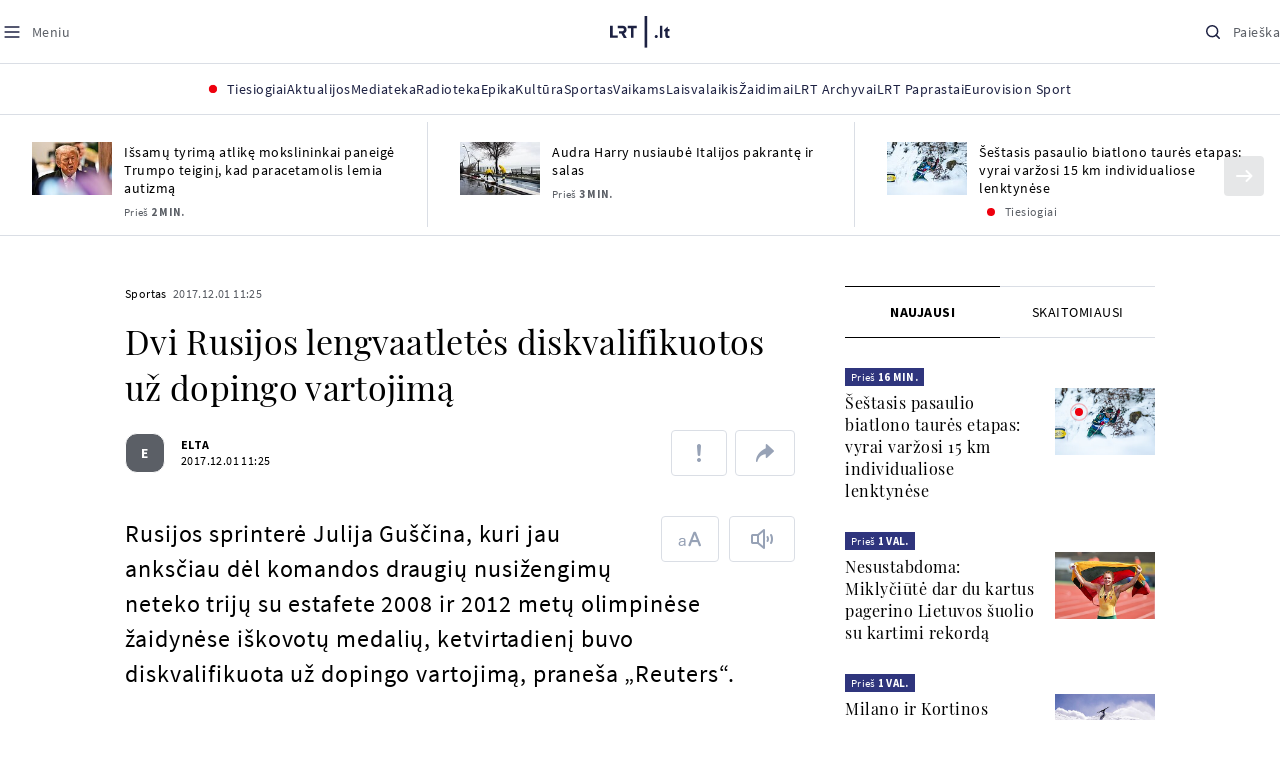

--- FILE ---
content_type: text/html
request_url: https://www.lrt.lt/naujienos/sportas/10/195277/dvi-rusijos-lengvaatletes-diskvalifikuotos-uz-dopingo-vartojima
body_size: 29895
content:
<!DOCTYPE html>
<html lang="lt">
   <head>
<meta http-equiv="Content-Type" content="text/html; charset=utf-8">
<meta http-equiv="X-UA-Compatible" content="IE=edge">
<meta name="robots" content="max-image-preview:large" />
<meta name="viewport" content="width=device-width, initial-scale=1, maximum-scale=5">

<!-- Favicon Start -->
<link rel="apple-touch-icon" sizes="57x57" href="/images/favicons/apple-touch-icon-57x57.png?v=322">
<link rel="apple-touch-icon" sizes="60x60" href="/images/favicons/apple-touch-icon-60x60.png?v=322">
<link rel="apple-touch-icon" sizes="72x72" href="/images/favicons/apple-touch-icon-72x72.png?v=322">
<link rel="apple-touch-icon" sizes="76x76" href="/images/favicons/apple-touch-icon-76x76.png?v=322">
<link rel="apple-touch-icon" sizes="114x114" href="/images/favicons/apple-touch-icon-114x114.png?v=322">
<link rel="apple-touch-icon" sizes="120x120" href="/images/favicons/apple-touch-icon-120x120.png?v=322">
<link rel="apple-touch-icon" sizes="144x144" href="/images/favicons/apple-touch-icon-144x144.png?v=322">
<link rel="apple-touch-icon" sizes="152x152" href="/images/favicons/apple-touch-icon-152x152.png?v=322">
<link rel="apple-touch-icon" sizes="180x180" href="/images/favicons/apple-touch-icon-180x180.png?v=322">
<link rel="icon" type="image/png" sizes="32x32" href="/images/favicons/favicon-32x32.png?v=322">
<link rel="icon" type="image/png" sizes="192x192" href="/images/favicons/android-chrome-192x192.png?v=322">
<link rel="icon" type="image/png" sizes="16x16" href="/images/favicons/favicon-16x16.png?v=322">
<link rel="icon" type="image/png" sizes="512x512" href="/images/favicons/favicon-512x512.png?v=322">
<link rel="manifest" href="/images/favicons/site.webmanifest?v=322">
<link rel="mask-icon" href="/images/favicons/safari-pinned-tab.svg?v=322" color="#016ca8">
<link rel="shortcut icon" href="/images/favicons/favicon.ico?v=322">
<meta name="msapplication-TileColor" content="#ffffff">
<meta name="msapplication-TileImage" content="/images/favicons/mstile-144x144.png?v=322">
<meta name="msapplication-config" content="/images/favicons/browserconfig.xml?v=322">
<meta name="theme-color" content="#ffffff">
<!-- Favicon End -->
<meta name="apple-itunes-app" content="app-id=999758256, app-argument=https://www.lrt.lt/">
<!-- Google Tag Manager -->
<script data-cookieconsent="ignore">
window.addEventListener('load', function() {
    (function(w,d,s,l,i){w[l]=w[l]||[];w[l].push({'gtm.start':
    new Date().getTime(),event:'gtm.js'});var f=d.getElementsByTagName(s)[0],
    j=d.createElement(s),dl=l!='dataLayer'?'&l='+l:'';j.async=true;j.src=
    'https://www.googletagmanager.com/gtm.js?id='+i+dl;f.parentNode.insertBefore(j,f);
    })(window,document,'script','dataLayer','GTM-NNQ95HK');
});
</script>
<!-- End Google Tag Manager -->

<link rel="preload" href="/js/app.js?v=322" as="script">
<link rel="preload" href="/js/jquery/jquery-3.6.0.min.js" as="script">

<meta name="ROBOTS" content="INDEX"/>
<title>Dvi Rusijos lengvaatletės diskvalifikuotos už dopingo vartojimą - LRT</title>
<link href="https://www.lrt.lt/naujienos/sportas/10/195277/dvi-rusijos-lengvaatletes-diskvalifikuotos-uz-dopingo-vartojima" rel="canonical">
<meta content="id" content="195277" /><meta content="Rusijos sprinterė Julija Guščina, kuri jau anksčiau dėl komandos draugių nusižengimų neteko trijų su estafete 2008 ir 20..." name="description"/>
<meta itemprop="datePublished" content="2017-12-01T09:25:00Z"/>
<meta property="fb:app_id" content="470743216272990"/>
<meta property="fb:pages" content="128572499128"/>
<meta property="og:site_name" content="lrt.lt"/>
	<meta content="article" property="og:type"/>
<meta content="lt_LT" property="og:locale"/>
<meta content="https://www.lrt.lt/naujienos/sportas/10/195277/dvi-rusijos-lengvaatletes-diskvalifikuotos-uz-dopingo-vartojima" property="og:url"/>
<meta property="article:published_time" content="2017-12-01T09:25:00Z"/>
<meta property="article:author" content="https://www.facebook.com/lrtlt"/>
<meta content="https://www.facebook.com/lrtlt" property="article:publisher"/>
<meta content="Dvi Rusijos lengvaatletės diskvalifikuotos už dopingo vartojimą" property="og:title"/>
<meta property="lrt_authors" content="ELTA"/>
<meta property="author" content="ELTA"/>
<meta property="lrt_section" content="Sportas,naujienos"/>

<meta content="Rusijos sprinterė Julija Guščina, kuri jau anksčiau dėl komandos draugių nusižengimų neteko trijų su estafete 2008 ir 20..." property="og:description" />


		
<script type="application/ld+json">
{
   "url" : "https://www.lrt.lt/naujienos/sportas/10/195277/dvi-rusijos-lengvaatletes-diskvalifikuotos-uz-dopingo-vartojima",
   "datePublished" : "2017-12-01T09:25:00Z",
   "thumbnailUrl" : "https://www.lrt.lt/images/logo/default_thumbnail.jpg",
   "mainEntityOfPage" : "https://www.lrt.lt/naujienos/sportas/10/195277/dvi-rusijos-lengvaatletes-diskvalifikuotos-uz-dopingo-vartojima",
   "keywords" : "Julija Guščina,Dopingas,Ana Nazarova",
   "publisher" : {
      "name" : "lrt.lt",
      "@type" : "NewsMediaOrganization",
      "logo" : {
         "url" : "https://www.lrt.lt/images/lrt_lt_logo.jpg",
         "@type" : "ImageObject"
      }
   },
   "description" : "Rusijos sprinterė Julija Guščina, kuri jau anksčiau dėl komandos draugių nusižengimų neteko trijų su estafete 2008 ir 2012 metų olimpinėse žaidynėse iškovotų medalių, ketvirtadienį buvo diskvalifikuota už dopingo vartojimą, praneša „Reuters“.",
   "headline" : "Dvi Rusijos lengvaatletės diskvalifikuotos už dopingo vartojimą",
   "@context" : "https://schema.org",
   "author" : [
      {
         "name" : "ELTA",
         "@type" : "Person",
         "url" : "https://www.lrt.lt/author/elta-500010"
      }
   ],
   "genre" : "Sportas",
   "@type" : "NewsArticle"
}
  </script>

<script type="application/ld+json">
{
  "@context": "http://schema.org",
  "@type": "BreadcrumbList",
  "itemListElement": [{
    "@type": "ListItem",
    "position": 1,
    "item": {
	  "@id": "https://www.lrt.lt/",
      "name": "www.lrt.lt"
    }
  },{
    "@type": "ListItem",
    "position": 2,
    "item": {
      "@id": "https://www.lrt.lt/naujienos/sportas/", 
      "name": "Sportas"
    }
  }]
}
</script>


<script type="text/javascript">
	if (location && location.host && location.host.match(/lrt\.lt/)) {
			(function(j, c) {
		var s = function(o) {
			var t = document.createElement('script');
			for (var p in o) {t[p] = o[p];};
			return t;
		};
		var p = s({src: j, defer: true, async: true, onload: c});
		var i = document.getElementsByTagName('script')[0];
		i.parentNode.insertBefore(p, i);
	})('//peach-static.ebu.io/peach-collector-1.x.min.js', PeachCollectorLoaded);
	function PeachCollectorLoaded() {
	var _pc = window._pc = new PeachCollector(window);
		var s = location.pathname;
		var article_id = '195277';
		// only content page
		if(s.split('/').length <= 3) return;
		// only news
		var nl = ['naujienos', 'news-in-english', 'novosti'];
		if(!s.split('/').filter(function(f) {
			return nl.indexOf(f) > -1
		}).length > 0) return;
		// identify language
		var lang = 'lt';
		_pc.init('ltlrt00000000050')
		 .enableTracking()
		 .sendArticleStartEvent(article_id, null, {lang: lang});
		 //.sendPageViewEvent(null, null, null, {lang: lang});
	}
}
</script>
<link type="text/css" rel="stylesheet" href="/css/app.css?v=322">
<style>
    #js-news-list-feed-horizontal div.info-block a  { display:none }
</style>
<script type="text/javascript" src="/js/app.head.js?v=322"></script>

<script async src="https://www.googletagservices.com/tag/js/gpt.js"></script>
<script>
    var googletag = googletag || {};
    googletag.cmd = googletag.cmd || [];
</script>
<script>

 // GPT slots
 var gptAdSlots = [];
 googletag.cmd.push(function() {

   // Define a size mapping object. The first parameter to addSize is
   // a viewport size, while the second is a list of allowed ad sizes.
   var mapping1 = googletag.sizeMapping().
    addSize([0, 0], []).
    addSize([1050, 200], [[1200,250], [1200,150], [1024, 120], [970, 250], [970, 90], [970, 66], [960, 90], [950, 90], [930, 180], [750, 200], [750, 100]]).
    addSize([768, 200], [[750, 200], [750, 100]]).
    addSize([320, 400], [[320, 50], [300, 50]]).
    build(); 
   var mapping2 = googletag.sizeMapping(). 
   // Accepts both common mobile banner formats
   addSize([320, 400], [[300, 250], [320, 50], [300, 50]]). 
   addSize([320, 700], [300, 250]).
    build();
    var mapping3 = googletag.sizeMapping(). 
   // Accepts both common mobile banner formats
   addSize([768, 600], [[300, 600], [300, 250]]). 
    build();

   // Define the GPT slot
   gptAdSlots[0] = googletag.defineSlot('/21713852842/Sportas_1200x250_1', [[1200,250], [1200,150], [1024, 120], [970, 250], [970, 90], [970, 90], [970, 66], [960, 90], [950, 90], [930, 180], [750, 200], [750, 100]], 'd0')
       .defineSizeMapping(mapping1)
       .addService(googletag.pubads());
   gptAdSlots[1] = googletag.defineSlot('/21713852842/Sportas_300x600_1', [[300, 600], [300, 250]], 'd1')
       .defineSizeMapping(mapping3)
       .addService(googletag.pubads());
   gptAdSlots[2] = googletag.defineSlot('/21713852842/Sportas_300x250_text_1', [[300, 250], [320,50], [300,50]], 'd2')
       .defineSizeMapping(mapping2)
       .addService(googletag.pubads());
   gptAdSlots[3] = googletag.defineSlot('/21713852842/Sportas_300x250_text_2', [[300, 250], [320,50], [300,50]], 'd3')
       .defineSizeMapping(mapping2)
       .addService(googletag.pubads());

   // Start ad fetching
   googletag.pubads().collapseEmptyDivs();
   googletag.pubads().enableSingleRequest();
   googletag.enableServices();
 });
</script>

  
<script type="text/javascript">
  if(window !== window.top){
      var parentURL = document.referrer;
      if (parentURL.indexOf('lrt.lt') > 0);           
      else location.replace('https://www2.lrt.lt/iframe1.html');   
  }
</script>
  

      <meta property="lrt_type" content="news_article"/>
<style>
@import "/static/theo/ui-lrt.css?v=322";

@import "/static/theo/ui-lrt-audio.css?v=322";

/* Set other play image */
.theoplayer-skin .vjs-big-play-button:before {
  content: "";
   background: url('/static/theo/svg/Play.svg') no-repeat 0 0;
  background-size: 100%;
  display: block;
}

/* Remove default THEOplayer image */
.theo-big-play-button-svg-container svg {
  display: none !important;
}
</style>
<script type="text/javascript">THEO_global_version = "9.3.0";</script>
<script type="text/javascript" src="/static/js/theo_options.js?v=322"></script>
<script type="text/javascript" src="/static/theo/9.3.0/THEOplayer.js?v=322"></script>
<script type='text/javascript' src='/static/theo/THEOplayerUIHelper.js?v=322'></script>
<script type="text/javascript" src="//imasdk.googleapis.com/js/sdkloader/ima3.js"></script>
<script type="text/javascript" src="//www.gstatic.com/cv/js/sender/v1/cast_sender.js?loadCastFramework=1"></script>
<script type="text/javascript">
      <!--//--><![CDATA[//><!--
      function gemius_player_pending(obj,fun) {obj[fun] = obj[fun] || function() {var x =
      window['gemius_player_data'] = window['gemius_player_data'] || [];
      x[x.length]=[this,fun,arguments];};};
      gemius_player_pending(window,"GemiusPlayer");
      gemius_player_pending(GemiusPlayer.prototype,"newProgram");
      gemius_player_pending(GemiusPlayer.prototype,"newAd");
      gemius_player_pending(GemiusPlayer.prototype,"adEvent");
      gemius_player_pending(GemiusPlayer.prototype,"programEvent");
      (function(d,t) {try {var gt=d.createElement(t),s=d.getElementsByTagName(t)[0],
      l='http'+((location.protocol=='https:')?'s':''); gt.setAttribute('async','async');
      gt.setAttribute('defer','defer'); gt.src=l+'://galt.hit.gemius.pl/gplayer.js';
      s.parentNode.insertBefore(gt,s);} catch (e) {}})(document,'script');
      //--><!]]>
</script>
<script type="text/javascript">
    function initAudioPlayer (el) {
        var myopts = getTHEOOptions();
        myopts.audioOnly = true;
        myopts.mutedAutoplay = 'all';
        return new THEOplayer.Player(el, myopts);
    }
    function initVideoPlayer (el) {
        var myopts = getTHEOOptions();
        myopts.allowNativeFullscreen = true;
        myopts.mutedAutoplay = 'all';
        //mtopts.muted = true;
        var player = new THEOplayer.Player(el, myopts);
        if (typeof(player_muted) != 'undefined' && player_muted) {
            player.muted = true;
        }
        return player; //new THEOplayer.Player(el, myopts);
    }
    function playerGetPosition () {
        return player && player.currentTime ? player.currentTime : 0;
    }

    function playerPause () {
        if (player) { player.pause(); }
    }

    function playerResume () {
        if (player) { player.play(); };
    }

    function playerIsPaused () {
        if (player) { return player.paused; } 
        return true;
    }
</script>

<script type="text/javascript">
const audioPlayer = (containers, playerInstance) => {
  const onPrev = new Event("previousSource");

  const toHHMMSS = function (duration) {
    const secNum = parseInt(duration, 10); // don't forget the second param
    let hours = Math.floor(secNum / 3600);
    let minutes = Math.floor((secNum - hours * 3600) / 60);
    let seconds = secNum - hours * 3600 - minutes * 60;

    if (hours < 10) {
      hours = "0" + hours;
    }
    if (minutes < 10) {
      minutes = "0" + minutes;
    }
    if (seconds < 10) {
      seconds = "0" + seconds;
    }
    if (parseInt(hours, 10) === 0) {
      return `${minutes}:${seconds}`;
    }

    return `${hours}:${minutes}:${seconds}`;
  };

  const hide = (el) => {
    el.style.display = "none";
  };

  const show = (el) => {
    el.style.display = "";
  };

  const renderAudioControl = (instance) => {
    const input = document.createElement("input");
    input.setAttribute("type", "range");
    input.setAttribute("step", "1");
    input.setAttribute("value", instance.volume * 100);
    input.setAttribute("min", "0");
    input.setAttribute("max", "100");

    input.addEventListener("change", ({ target }) => {
      instance.volume = parseInt(target.value, 10) / 100;
    });

    instance.addEventListener("volume", ({ volume }) => {
      input.setAttribute("value", volume);
    });

    instance.addEventListener("mute", ({ mute }) => {
      if (!mute) {
        input.setAttribute("value", instance.volume * 100);
      } else {
        input.setAttribute("value", 0);
      }
    });

    const element = document.createElement("div");
    element.classList.add("audio-player__volume-bar");
    element.appendChild(input);

    element.addEventListener("click", (event) => {
      event.preventDefault();
      event.stopPropagation();
    });

    return element;
  };

  const initSettings = (wrapper) => {
    const container = wrapper.querySelector(
      '[data-player-settings="container"]'
    );

    if (container) {
      const button = wrapper.querySelector('[data-player-settings="button"]');

      document.body.addEventListener(
        "click",
        (event) => {
          if (
            button.classList.contains("active") &&
            !(container.contains(event.target) || event.target === container)
          ) {
            button.classList.remove("active");
          }
        },
        "passive"
      );

      button.addEventListener("click", () => {
        button.classList.toggle("active");
      });

      const groups = container.querySelectorAll(
        '[data-player-settings="group"]'
      );

      groups.forEach((group) => {
        const item = group.querySelector('[data-player-settings="group-item"]');

        if (item) {
          item.addEventListener("click", () => {
            group.classList.add("active");
          });
        }
      });
    }
  };

  const init = (container, playerInstance) => {
    const actions = container.querySelectorAll("[data-player-action]");

    const handleMuteClick = (update) => () => {
      const newState = update ? playerInstance.muted : !playerInstance.muted;

      volumeContainer.setAttribute(
        "data-player-volume",
        newState ? "muted" : "unmuted"
      );
      volumeContainer.blur();

      playerInstance.muted = newState;
    };

    const volumeContainer = container.querySelector("[data-player-volume]");

    volumeContainer.addEventListener("click", handleMuteClick());
    volumeContainer.appendChild(renderAudioControl(playerInstance));

    handleMuteClick(true)();

    initSettings(container);

    const seek = (position) => {
      const seekTo = Math.min(
        Math.max(
          0,
          playerInstance.currentTime + (position === "seek-forward" ? 15 : -15)
        ),
        playerInstance.duration
      );
      if (playerInstance.duration !== playerInstance.currentTime) {
        playerInstance.currentTime = seekTo;
      }
    };

    const updateControls = (event) => {
      if (["play", "pause"].indexOf(event) > -1) {
        actions.forEach((action) => {
          const actionName = action.getAttribute("data-player-action");
          if (actionName === event) {
            hide(action);
          }

          if (
            actionName !== "cast" &&
            actionName !== event &&
            ["play", "pause"].indexOf(event) > -1
          ) {
            show(action);
          }
        });
      }
    };

    let dragStartPosition = null;
    let beforeDragPlayerState = null;

    const onDragStart = (event) => {
      progressItem.classList.add("dragging");
      document.addEventListener("mousemove", onDrag);
      document.addEventListener("mouseup", onDragEnd);

      document.addEventListener("touchmove", onDrag, { passive: false });
      document.addEventListener("touchend", onDragEnd);

      beforeDragPlayerState = playerInstance.paused ? "paused" : "playing";
      dragStartPosition = event.clientX || event.touches[0].clientX;
    };

    const onDrag = (event) => {
      event.preventDefault();
      // calculate the new cursor position:
      const pos1 = event.clientX || event.touches[0].clientX;

      // set the element's new position:
      const position = {};

      const rect = progressItem.parentElement.getBoundingClientRect();

      position.left = Math.max(0, Math.min(rect.width, pos1 - rect.left));

      const percentage = (position.left * 100) / rect.width;

      const diff = Math.abs(dragStartPosition - pos1);

      if (diff > 5) {
        playerInstance.pause();

        progressItem.style.width = `${percentage}%`;

        const progress = (playerInstance.duration / 100) * percentage;
        playerInstance.currentTime = progress;
      }
    };

    const onDragEnd = () => {
      progressItem.classList.remove("dragging");
      document.removeEventListener("mousemove", onDrag);
      document.removeEventListener("mouseup", onDragEnd);

      document.removeEventListener("touchmove", onDrag);
      document.removeEventListener("touchend", onDragEnd);

      if (beforeDragPlayerState !== "paused") {
        playerInstance.play();
      }
      beforeDragPlayerState = null;
      dragStartPosition = null;
    };

    const onBarClick = (event) => {
      const rect = event.target.getBoundingClientRect();
      const x = (event.clientX || event.touches[0].clientX) - rect.left;
      const percentage = Math.min(Math.max((x * 100) / rect.width, 0), 100);
      const progress = (playerInstance.duration / 100) * percentage;
      playerInstance.currentTime = progress;
    };

    const barTime = container.querySelector("[data-player-progress-time]");

    const onBarMouseover = (event) => {
      const rect = event.target.getBoundingClientRect();
      const x = (event.clientX || event.touches[0].clientX) - rect.left;
      const percentages = Math.max(0, Math.min(100, (x * 100) / rect.width));
      const progress = (playerInstance.duration / 100) * percentages;
      barTime.innerHTML = toHHMMSS(progress);
      barTime.style.left = `${Math.min(Math.max(10, x), rect.width - 10)}px`;
    };

    const progressItem = container.querySelector("[data-player-progress]");
    const bufferItems = container.querySelectorAll("[data-player-buffer]");
    const timeItems = container.querySelectorAll("[data-player-time]");

    progressItem.parentElement.addEventListener("click", onBarClick);
    progressItem.parentElement.addEventListener("mousedown", onDragStart);
    progressItem.parentElement.addEventListener("mousemove", onBarMouseover);

    progressItem.parentElement.addEventListener("touchstart", onDragStart);
    progressItem.parentElement.addEventListener("touchmove", onBarMouseover, {
      passive: false,
    });

    const onTimeUpdate = (currentTime, duration) => {
      const progress = (currentTime / duration) * 100;

      progressItem.style.width = `${progress}%`;

      timeItems.forEach((item) => {
        const type = item.getAttribute("data-player-time");

        if (type === "elapsed") {
          item.innerHTML = toHHMMSS(currentTime);
        }
        if (type === "duration") {
          item.innerHTML = toHHMMSS(duration);
        }
      });
    };

    const onBufferChange = (end, duration) => {
      bufferItems.forEach((item) => {
        item.style.width = `${parseInt((end / duration) * 100)}%`;
      });
    };

    const onMeta = (duration) => {
      timeItems.forEach((item) => {
        const type = item.getAttribute("data-player-time");

        if (type === "duration") {
          item.innerHTML = toHHMMSS(duration);
        }
      });
    };

    const onPrevClick = () => {
      if (playerInstance.currentTime < 3) {
        playerInstance.element.dispatchEvent(onPrev);
      }

      playerInstance.currentTime = 0;
    };

    const onNextClick = () => {
      playerInstance.currentTime = playerInstance.duration - 0.05;
    };

    playerInstance.addEventListener("play", () => {
      updateControls("play");
    });

    playerInstance.addEventListener("pause", () => {
      updateControls("pause");
    });

    playerInstance.addEventListener("timeupdate", ({ currentTime }) => {
      if (playerInstance.readyState > 0) {
        onTimeUpdate(currentTime, playerInstance.duration);

        onBufferChange(playerInstance.buffered.end(), playerInstance.duration);
      }
    });

    playerInstance.addEventListener("loadedmetadata", () => {
      onMeta(playerInstance.duration);
    });

    actions.forEach((action) => {
      const actionName = action.getAttribute("data-player-action");

      action.addEventListener("click", () => {
        if (
          playerInstance[actionName] &&
          typeof playerInstance[actionName] === "function"
        ) {
          playerInstance[actionName]();
        }

        if (actionName.indexOf("seek-") > -1) {
          seek(actionName);
        }

        if (actionName === "prev") {
          onPrevClick();
        }

        if (actionName === "next") {
          onNextClick();
        }
        action.blur();
      });
    });
  };

  containers.forEach((container) => {
    init(container, playerInstance);
  });
};

window.audioPlayer = audioPlayer;

function audio_player_div_init(dom_obj) {
          if ($(dom_obj).data("done")) { return; }		
          var $el = $(dom_obj);
          $el.data("done", "1")
             .removeClass("d-none")
          var tmp_id = 'audio' + Math.floor((Math.random() || Math.random()) * 999999999);
          var playerDiv = $el.find('div.audio-player-placeholder-div').attr('id', tmp_id);
          if ($el.data("title")) {
             $('<div class="audio-player__description"/>').html($el.data("title")).insertAfter($el);
          }

            var myTheoOpts = getTHEOOptions();
            myTheoOpts.audioOnly = true;
            myTheoOpts.loop = false;
            myTheoOpts.autoplay = false;
            var player =  new THEOplayer.Player(document.getElementById(tmp_id), myTheoOpts);
            if ($el.data("textspeech")) {
              player.src = $el.data("audiofile");  
            } else {
              player.src = "https://stream-vod.lrt.lt" + $el.data("audiofile") + "/playlist.m3u8";
            }
            player.pause(); 
            if ($el.data("offset")) {
               player.addEventListener('loadeddata', () => {
                  if (!player.ads.playing) {
                        player.currentTime = $el.data("offset")*1;
                  }
               });
//               player.currentTime  = $el.data("offset");
            }
            $el.removeClass('d-none');
            audioPlayer([$el[0]], player);
            if ($el.data("textspeech")) {
              window.playerList.text2speechPlayer = player;
            }
}

</script>
      <script type="text/javascript">
      <!--//--><![CDATA[//><!--
      function gemius_player_pending(obj,fun) {obj[fun] = obj[fun] || function() {var x =
      window['gemius_player_data'] = window['gemius_player_data'] || [];
      x[x.length]=[this,fun,arguments];};};
      gemius_player_pending(window,"GemiusPlayer");
      gemius_player_pending(GemiusPlayer.prototype,"newProgram");
      gemius_player_pending(GemiusPlayer.prototype,"newAd");
      gemius_player_pending(GemiusPlayer.prototype,"adEvent");
      gemius_player_pending(GemiusPlayer.prototype,"programEvent");
      (function(d,t) {try {var gt=d.createElement(t),s=d.getElementsByTagName(t)[0],
      l='http'+((location.protocol=='https:')?'s':''); gt.setAttribute('async','async');
      gt.setAttribute('defer','defer'); gt.src=l+'://galt.hit.gemius.pl/gplayer.js';
      s.parentNode.insertBefore(gt,s);} catch (e) {}})(document,'script');
      //--><!]]>
</script>
      <style>
      div.flourish-credit { display:none !important }
      </style>
   </head>
   <body class="page"><!--googleoff: all-->            


        <script type="text/javascript">window.lrtMenu = {"id":2,"locale":"lt","created_at":"2022-05-08T10:03:25.725Z","updated_at":"2025-09-04T19:01:53.741Z","items":[{"__component":"main-menu.menu-with-tags","id":2,"title":"Aktualijos","tagsGroupTitle":"Atraskite","links":[{"id":3,"title":"Lietuvoje","link":"/naujienos/lietuvoje","newWindow":false},{"id":4,"title":"Sveikata","link":"/naujienos/sveikata","newWindow":false},{"id":8,"title":"Verslas","link":"/naujienos/verslas","newWindow":false},{"id":52,"title":"Verslo pozicija","link":"/naujienos/verslo-pozicija","newWindow":false},{"id":44,"title":"Pasaulyje","link":"/naujienos/pasaulyje","newWindow":false},{"id":50,"title":"Nuomonės","link":"/naujienos/nuomones","newWindow":false},{"id":10,"title":"Eismas","link":"/naujienos/eismas","newWindow":false},{"id":5,"title":"Mokslas ir IT","link":"/naujienos/mokslas-ir-it","newWindow":false},{"id":61,"title":"Švietimas","link":"/naujienos/svietimas","newWindow":false},{"id":6,"title":"LRT Tyrimai","link":"/naujienos/lrt-tyrimai","newWindow":false},{"id":7,"title":"LRT Faktai","link":"/tema/lrt-faktai","newWindow":false},{"id":28,"title":"Tavo LRT","link":"/naujienos/tavo-lrt ","newWindow":false},{"id":46,"title":"Lituanica","link":"/lituanica","newWindow":false},{"id":51,"title":"Pozicija","link":"/naujienos/pozicija","newWindow":false},{"id":47,"title":"LRT English","link":"/en/news-in-english","newWindow":false},{"id":45,"title":"LRT Новости","link":"/ru/novosti","newWindow":false},{"id":48,"title":"LRT Wiadomości","link":"/pl/wiadomosci","newWindow":false},{"id":49,"title":"LRT Новини","link":"/ua/novini","newWindow":false}],"tags":[{"id":3,"title":"Rusijos karas prieš Ukrainą","link":"/tema/rusijos-karas-pries-ukraina","isImportant":true,"newWindow":false},{"id":10,"title":"LRT ieško sprendimų","link":"/tema/lrt-iesko-sprendimu","isImportant":false,"newWindow":false},{"id":11,"title":"LRT girdi","link":"/tema/lrt-girdi","isImportant":false,"newWindow":false},{"id":5,"title":"LRT Trumpai","link":"/tema/lrt-trumpai","isImportant":false,"newWindow":false}]},{"__component":"main-menu.menu-link","id":13,"title":"Mediateka","link":"/mediateka","newWindow":false},{"__component":"main-menu.menu-link","id":14,"title":"Radioteka","link":"/radioteka","newWindow":false},{"__component":"main-menu.menu-link","id":8,"title":"Epika","link":"https://epika.lrt.lt","newWindow":true},{"__component":"main-menu.menu-link","id":11,"title":"Kultūra","link":"/naujienos/kultura","newWindow":false},{"__component":"main-menu.menu-link","id":9,"title":"Sportas","link":"/naujienos/sportas","newWindow":false},{"__component":"main-menu.menu-with-articles","id":8,"title":"Vaikams","articelApiUrl":" /api/search?count=3&term=/vaikams","links":[{"id":39,"title":"Pradžia","link":"/vaikams","newWindow":false},{"id":40,"title":"Filmai","link":"https://epika.lrt.lt/vaikams","newWindow":false},{"id":41,"title":"Vakaro pasaka","link":"/tema/vakaro-pasaka","newWindow":false},{"id":42,"title":"Žaidimai","link":"/tema/zaidimai-vaikams","newWindow":false},{"id":43,"title":"Mokykla","link":"/mediateka/rekomenduojame/mokykla","newWindow":false}],"articles":[{"img_w_h":"1.0","photo_horizontal":0,"is_series":0,"category_img_path_postfix":".jpg","article_has_audiovideo":0,"season_url":"/radioteka/laida/vakaro-pasaka/2025","is_videoteka":1,"n18":0,"photo_count":0,"is_audio":1,"img":"/img/2025/12/11/2263865-470577-{WxH}.jpg","type":7,"article_category_id":0,"img_path_prefix":"/img/2025/12/11/2263865-470577-","rank":1,"photo_horizontal_small":0,"img_path_postfix":".jpg","category_title":"Vakaro pasaka","subtitle":"","item_date":"2025.12.11 20:05","year_interval":8,"main_category_title":"Vakaro pasaka","badges_html":"","id":2772418,"channel":3,"epika_valid_days":"","curr_category_title":"2025","genre_list":[{"id":909,"title":"Pasaka"}],"item_date_iso8601":"2025-12-11T18:05:00Z","is_epika":0,"category_url":"/mediateka/audio/vakaro-pasaka","category_filter":1,"photo_id":2263865,"duration_sec":1490,"age_restriction":"","category_img_path_prefix":"/img/2025/04/01/2032828-433764-","url":"/radioteka/irasas/2000583161/johnny-gruelle-skudurines-onutes-pasakeles-i-dalis","read_count":264,"is_video":0,"title":"Johnny Gruelle. „Skudurinės Onutės pasakėlės“. I dalis","heritage":0,"is_movie":0,"fb_share_count":0},{"is_series":0,"photo_horizontal":0,"img_w_h":"1.0","n18":0,"article_has_audiovideo":0,"category_img_path_postfix":".jpg","season_url":"/radioteka/laida/vakaro-pasaka/2025","is_videoteka":1,"is_audio":1,"photo_count":0,"type":7,"img":"/img/2025/12/10/2262464-259646-{WxH}.jpg","photo_horizontal_small":0,"rank":1,"article_category_id":0,"img_path_prefix":"/img/2025/12/10/2262464-259646-","item_date":"2025.12.10 20:05","category_title":"Vakaro pasaka","img_path_postfix":".jpg","subtitle":"","main_category_title":"Vakaro pasaka","year_interval":8,"channel":3,"id":2771411,"badges_html":"","epika_valid_days":"","category_url":"/mediateka/audio/vakaro-pasaka","is_epika":0,"genre_list":[{"id":909,"title":"Pasaka"}],"curr_category_title":"2025","item_date_iso8601":"2025-12-10T18:05:00Z","duration_sec":787,"photo_id":2262464,"category_filter":1,"age_restriction":"","heritage":0,"title":"Selemonas Paltanavičius. „Žiemos lediniai batai“","url":"/radioteka/irasas/2000582126/selemonas-paltanavicius-ziemos-lediniai-batai","read_count":644,"is_video":0,"category_img_path_prefix":"/img/2025/04/01/2032828-433764-","fb_share_count":0,"is_movie":0},{"type":6,"img":"/img/2025/12/10/2261818-62776-{WxH}.jpg","photo_count":0,"is_audio":0,"category_img_path_postfix":"","article_has_audiovideo":0,"is_videoteka":1,"season_url":"/mediateka/video/paneik/2025","n18":0,"img_w_h":"1.8","is_series":0,"photo_horizontal":1,"badges_html":"","channel":6,"id":2771187,"year_interval":8,"main_category_title":"Paneik","item_date":"2025.12.10 18:00","img_path_postfix":".jpg","category_title":"Paneik","subtitle":"","rank":1,"article_category_id":0,"img_path_prefix":"/img/2025/12/10/2261818-62776-","photo_horizontal_small":0,"category_filter":1,"duration_sec":1185,"photo_id":2261818,"genre_list":"","curr_category_title":"2025","item_date_iso8601":"2025-12-10T16:00:00Z","is_epika":0,"category_url":"/mediateka/video/paneik","epika_valid_days":"","fb_share_count":0,"is_movie":0,"url":"/mediateka/irasas/2000582056/paneik-politikai-privalo-tureti-aukstaji-issilavinima-politika-su-paul-de-miko","read_count":17,"is_video":1,"category_img_path_prefix":"","heritage":0,"title":"„Paneik“: politikai privalo turėti aukštąjį išsilavinimą | Politika su Paul de Miko","age_restriction":""}]},{"__component":"main-menu.menu-with-articles","id":10,"title":"Laisvalaikis","articelApiUrl":"/api/search?page=1&count=3&exact=1&&term=/muzika&order=desc","links":[{"id":60,"title":"Muzika","link":"/naujienos/muzika","newWindow":false},{"id":59,"title":"Laisvalaikis","link":"/naujienos/laisvalaikis","newWindow":false}],"articles":[{"title":"Svečiuose „punktò“","heritage":0,"category_img_path_prefix":"/img/2025/10/03/2201936-328532-","is_video":0,"url":"/radioteka/irasas/2000583163/sveciuose-punkto","read_count":9,"age_restriction":"","is_movie":0,"fb_share_count":0,"is_epika":0,"category_url":"/mediateka/audio/raudonos-rozes-radijas","item_date_iso8601":"2025-12-11T18:00:00Z","genre_list":"","curr_category_title":"2025","epika_valid_days":"","photo_id":2263890,"duration_sec":3600,"category_filter":1,"subtitle":"","img_path_postfix":".jpg","category_title":"Raudonos rožės radijas","item_date":"2025.12.11 20:00","photo_horizontal_small":0,"article_category_id":0,"img_path_prefix":"/img/2025/12/11/2263890-540357-","rank":1,"id":2772424,"channel":5,"badges_html":"","main_category_title":"Raudonos rožės radijas","year_interval":8,"n18":0,"season_url":"/radioteka/laida/raudonos-rozes-radijas/2025","is_videoteka":1,"article_has_audiovideo":0,"category_img_path_postfix":".jpg","photo_horizontal":0,"is_series":0,"img_w_h":"1.0","img":"/img/2025/12/11/2263890-540357-{WxH}.jpg","type":7,"is_audio":1,"photo_count":0},{"category_title":"Vakaras: kūrybos, jubiliejinis, minėjimo,šventinis","img_path_postfix":".jpg","subtitle":"","item_date":"2025.12.11 19:02","photo_horizontal_small":0,"article_category_id":0,"img_path_prefix":"/img/2025/12/11/2262990-524286-","rank":1,"channel":0,"id":2757157,"badges_html":"","main_category_title":"Vakaras: kūrybos, jubiliejinis, minėjimo,šventinis","year_interval":8,"n18":0,"category_img_path_postfix":"","article_has_audiovideo":0,"is_videoteka":1,"season_url":"/mediateka/video/vakaras-kurybos-jubiliejinis-minejimo-sventinis/2025","photo_horizontal":1,"is_series":0,"img_w_h":"1.8","img":"/img/2025/12/11/2262990-524286-{WxH}.jpg","type":6,"is_audio":0,"photo_count":0,"title":"85 plius... Juozas Budraitis","heritage":0,"category_img_path_prefix":"","read_count":67,"url":"/mediateka/irasas/2000568052/85-plius-juozas-budraitis","is_video":1,"age_restriction":"","is_movie":0,"fb_share_count":0,"category_url":"/mediateka/video/vakaras-kurybos-jubiliejinis-minejimo-sventinis","is_epika":0,"curr_category_title":"2025","genre_list":"","item_date_iso8601":"2025-12-11T17:02:00Z","epika_valid_days":"","photo_id":2262990,"duration_sec":5087,"category_filter":1},{"season_url":"/radioteka/laida/klasikos-koncertu-sale/2025","is_videoteka":1,"category_img_path_postfix":".jpg","article_has_audiovideo":0,"n18":0,"img_w_h":"1.0","is_series":0,"photo_horizontal":0,"type":7,"img":"/img/2025/12/11/2263862-241330-{WxH}.jpg","photo_count":0,"is_audio":1,"item_date":"2025.12.11 19:00","subtitle":"","img_path_postfix":".jpg","category_title":"Klasikos koncertų salė","rank":1,"img_path_prefix":"/img/2025/12/11/2263862-241330-","article_category_id":0,"photo_horizontal_small":0,"badges_html":"","channel":4,"id":2772420,"year_interval":8,"main_category_title":"Klasikos koncertų salė","item_date_iso8601":"2025-12-11T17:00:00Z","curr_category_title":"2025","genre_list":[{"title":"Klasikinė muzika","id":969},{"id":262,"title":"Koncertas/Gyvas pasirodymas"}],"category_url":"/mediateka/audio/klasikos-koncertu-sale","is_epika":0,"epika_valid_days":"","category_filter":1,"duration_sec":5694,"photo_id":2263862,"is_video":0,"read_count":3,"url":"/radioteka/irasas/2000583162/cecile-mclorin-salvant-leverkuzeno-dziazo-dienose","category_img_path_prefix":"/img/2025/04/01/2033098-101757-","heritage":0,"title":"Cécile McLorin Salvant Lėverkuzeno džiazo dienose","age_restriction":"","fb_share_count":0,"is_movie":0}]},{"__component":"main-menu.menu-link","id":16,"title":"Mano kraštas","link":"/mano-krastas","newWindow":false},{"__component":"main-menu.menu-link","id":15,"title":"LRT Archyvai","link":"https://archyvai.lrt.lt/paveldas","newWindow":false},{"__component":"main-menu.menu-link","id":111,"title":"LRT Paprastai","link":"/naujienos/lrt-paprastai","newWindow":false},{"__component":"main-menu.menu-link","id":112,"title":"Eurovision Sport","link":"/projektai/eurovision-sport","newWindow":false}],"localizations":[{"id":1,"locale":null},{"id":3,"locale":"ru"},{"id":4,"locale":"en"}]};</script>
    
    
    
    
<header class="the-header sticky-header" id="the-header">
<script src="/static/menu/burger-menu-js-data.js"></script>
<div class="the-header__top">
          <div class="the-header__left">
              <button aria-label="Meniu" class="the-header__button the-header__button--menu btn btn--reset js-menu-block-button" type="button">
                  <svg class="svg-icon svg-icon--menu " width="20" height="20" viewBox="0 0 20 20" fill="none" xmlns="http://www.w3.org/2000/svg">
          <path d="M3.125 10H16.875" stroke="#1D2142" stroke-width="1.5" stroke-linecap="round" stroke-linejoin="round"></path>
          <path d="M3.125 5H16.875" stroke="#1D2142" stroke-width="1.5" stroke-linecap="round" stroke-linejoin="round"></path>
          <path d="M3.125 15H16.875" stroke="#1D2142" stroke-width="1.5" stroke-linecap="round" stroke-linejoin="round"></path>
        </svg>
        <svg class="svg-icon svg-icon--close " width="20" height="20" viewBox="0 0 20 20" fill="none" xmlns="http://www.w3.org/2000/svg">
          <path d="M15.625 4.375L4.375 15.625" stroke="#1D2142" stroke-width="1.5" stroke-linecap="round" stroke-linejoin="round"></path>
          <path d="M15.625 15.625L4.375 4.375" stroke="#1D2142" stroke-width="1.5" stroke-linecap="round" stroke-linejoin="round"></path>
        </svg>
                  <span class="the-header__button-text text-capitalize">Meniu</span>
              </button>
          </div>

          <div class="the-header__center">
              <a class="logo " title="LRT.LT" aria-label="LRT.LT" href="/">
                                                     
                    <svg class="svg-logo svg-logo--lrt " width="60" height="32" viewBox="0 0 60 32" fill="none" xmlns="http://www.w3.org/2000/svg">
    <path fill-rule="evenodd" clip-rule="evenodd" d="M14.0715 17.2556C15.9161 16.7523 16.6021 15.0388 16.6021 13.6811C16.6021 11.3264 15.0036 9.74512 12.6242 9.74512H7.76465V12.1297H12.259C13.2551 12.1297 13.9248 12.7614 13.9248 13.6811C13.9248 14.6008 13.2551 15.2184 12.259 15.2184H8.92695V17.6017H11.4024L13.6872 21.8752H16.703L14.0715 17.2556Z" fill="#1C2142"></path>
    <path fill-rule="evenodd" clip-rule="evenodd" d="M17.7705 9.74463V12.1255H20.925V21.8705H23.5512V12.1255H26.704V9.74463H17.7705Z" fill="#1C2142"></path>
    <path fill-rule="evenodd" clip-rule="evenodd" d="M2.625 19.4893V9.74512H0V21.8706H7.76311V19.4893H2.625Z" fill="#1C2142"></path>
    <path fill-rule="evenodd" clip-rule="evenodd" d="M46.2386 19.0039C45.4314 19.0039 44.7495 19.7067 44.7495 20.5378C44.7495 21.3694 45.4314 22.0718 46.2386 22.0718C47.0457 22.0718 47.7276 21.3694 47.7276 20.5378C47.7276 19.7067 47.0457 19.0039 46.2386 19.0039Z" fill="#1C2142"></path>
    <path fill-rule="evenodd" clip-rule="evenodd" d="M49.9517 21.8748H52.3209V9.75928H49.9517V21.8748Z" fill="#1C2142"></path>
    <path fill-rule="evenodd" clip-rule="evenodd" d="M59.2236 19.5728L59.1263 19.6729C59.0184 19.7847 58.7241 19.8999 58.4184 19.8999C58.0025 19.8999 57.7341 19.5591 57.7341 19.0329V15.2096H59.4376V13.056H57.7341V10.6909H57.4726L53.9565 14.1536V15.2096H55.3471V19.6418C55.3471 21.2202 56.222 22.0896 57.8095 22.0896C58.8611 22.0896 59.4218 21.7762 59.7068 21.5131L59.7441 21.4787L59.2236 19.5728Z" fill="#1C2142"></path>
    <path fill-rule="evenodd" clip-rule="evenodd" d="M34.584 31.6222H37.2102V0H34.584V31.6222Z" fill="#1C2142"></path>
</svg>

                
            


                </a>

          </div>

          <div class="the-header__right">
              <button aria-label="Paieška" class="the-header__button the-header__button--search btn btn--reset js-quick-search" type="button">
                  <svg class="svg-icon svg-icon--search " width="20" height="20" viewBox="0 0 20 20" fill="none" xmlns="http://www.w3.org/2000/svg">
            <path d="M9.21887 14.6877C12.2392 14.6877 14.6877 12.2392 14.6877 9.21887C14.6877 6.1985 12.2392 3.75 9.21887 3.75C6.1985 3.75 3.75 6.1985 3.75 9.21887C3.75 12.2392 6.1985 14.6877 9.21887 14.6877Z" stroke="#1D2142" stroke-width="1.5" stroke-linecap="round" stroke-linejoin="round"></path>
            <path d="M13.0869 13.0857L16.251 16.2498" stroke="#1D2142" stroke-width="1.5" stroke-linecap="round" stroke-linejoin="round"></path>
          </svg>
          <svg class="svg-icon svg-icon--close " width="20" height="20" viewBox="0 0 20 20" fill="none" xmlns="http://www.w3.org/2000/svg">
            <path d="M15.625 4.375L4.375 15.625" stroke="#1D2142" stroke-width="1.5" stroke-linecap="round" stroke-linejoin="round"></path>
            <path d="M15.625 15.625L4.375 4.375" stroke="#1D2142" stroke-width="1.5" stroke-linecap="round" stroke-linejoin="round"></path>
          </svg>
                  <span class="the-header__button-text text-capitalize">Paieška</span>
              </button>
          </div>
      </div>
    <div class="the-header__menu"><div class="container">
<div id="js-live-channel-list-block-trigger">
          <button class="the-header__main-menu-link" type="button">
            <div class="live-icon live-icon--xs">
  <span class="live-icon__ring"></span>
  <span class="live-icon__circle"></span>
</div>

            <span class="ml-10">Tiesiogiai</span>
          </button>
        </div>
    <div class="the-header__main-menu-item js-main-menu-item" data-index="0">
        <button class="the-header__main-menu-link " type="button">            <span>Aktualijos</span>
</button>    </div>
    <div class="the-header__main-menu-item js-main-menu-item">
        <a href="/mediateka" class="the-header__main-menu-link " title="Mediateka" target="_self">
                    <span>Mediateka</span>
        </a>
    </div>
    <div class="the-header__main-menu-item js-main-menu-item">
        <a href="/radioteka" class="the-header__main-menu-link " title="Radioteka" target="_self">
                    <span>Radioteka</span>
        </a>
    </div>
    <div class="the-header__main-menu-item js-main-menu-item">
        <a href="https://epika.lrt.lt/" class="the-header__main-menu-link " title="Epika" target="_blank">
                    <span>Epika</span>
        </a>
    </div>
    <div class="the-header__main-menu-item js-main-menu-item">
        <a href="/naujienos/kultura" class="the-header__main-menu-link " title="Kultūra" target="_self">
                    <span>Kultūra</span>
        </a>
    </div>
    <div class="the-header__main-menu-item js-main-menu-item">
        <a href="https://www.lrt.lt/naujienos/sportas" class="the-header__main-menu-link " title="Sportas" target="_self">
                    <span>Sportas</span>
        </a>
    </div>
    <div class="the-header__main-menu-item js-main-menu-item" data-index="6">
        <button class="the-header__main-menu-link " type="button">            <span>Vaikams</span>
</button>    </div>
    <div class="the-header__main-menu-item js-main-menu-item" data-index="7">
        <button class="the-header__main-menu-link " type="button">            <span>Laisvalaikis</span>
</button>    </div>
    <div class="the-header__main-menu-item js-main-menu-item">
        <a href="https://www.lrt.lt/zaidimai" class="the-header__main-menu-link " title="Žaidimai" target="_self">
                    <span>Žaidimai</span>
        </a>
    </div>
    <div class="the-header__main-menu-item js-main-menu-item">
        <a href="https://archyvai.lrt.lt/paveldas" class="the-header__main-menu-link " title="LRT Archyvai" target="_self">
                    <span>LRT Archyvai</span>
        </a>
    </div>
    <div class="the-header__main-menu-item js-main-menu-item">
        <a href="/naujienos/lrt-paprastai" class="the-header__main-menu-link " title="LRT Paprastai" target="_self">
                    <span>LRT Paprastai</span>
        </a>
    </div>
    <div class="the-header__main-menu-item js-main-menu-item">
        <a href="https://www.lrt.lt/projektai/eurovision-sport" class="the-header__main-menu-link " title="Eurovision Sport" target="_blank">
                    <span>Eurovision Sport</span>
        </a>
    </div>
 
</div></div> 
 



  </header>
    
            <div id="fb-root"></div>
<!-- Google Tag Manager (noscript) -->
<noscript><iframe src="https://www.googletagmanager.com/ns.html?id=GTM-NNQ95HK"
height="0" width="0" style="display:none;visibility:hidden" title="GTM"></iframe></noscript>
<!-- End Google Tag Manager (noscript) -->

<script type='text/javascript'>
    (function() {
        /** CONFIGURATION START **/
        var _sf_async_config = window._sf_async_config = (window._sf_async_config || {});

        _sf_async_config.uid = 65978; 
        _sf_async_config.domain = 'lrt.lt'; 
        _sf_async_config.flickerControl = false;
        _sf_async_config.useCanonical = true;
        _sf_async_config.useCanonicalDomain = true;
        
        if (document.head && document.head.querySelector) {
            if ( document.head.querySelector('[property="lrt_authors"]') ){
              _sf_async_config.authors = document.head.querySelector('[property="lrt_authors"]').content;
            }
            if ( document.head.querySelector('[property="lrt_section"]') ){
              _sf_async_config.sections = document.head.querySelector('[property="lrt_section"]').content;
            }
            if ( document.head.querySelector('[property="lrt_type"]') ){
              _sf_async_config.type = document.head.querySelector('[property="lrt_type"]').content;
            }
        }
        /** CONFIGURATION END **/
function loadChartbeat_mab() {
            var e = document.createElement('script');
            var n = document.getElementsByTagName('script')[0];
            e.type = 'text/javascript';
            e.async = true;
            e.src = '//static.chartbeat.com/js/chartbeat_mab.js';
            n.parentNode.insertBefore(e, n);
        }


        
        function loadChartbeat() {
            var e = document.createElement('script');
            var n = document.getElementsByTagName('script')[0];
            e.type = 'text/javascript';
            e.async = true;
            e.src = '//static.chartbeat.com/js/chartbeat.js';
            n.parentNode.insertBefore(e, n);
        }
        loadChartbeat();
        if (typeof(loadChartbeat_mab) === 'function') {
            loadChartbeat_mab();
        }
     })();
</script>


<script>
  window.fbAsyncInit = function() {
    FB.init({
      appId      : '470743216272990',
      xfbml      : true,
      version    : 'v11.0'
    });
    FB.AppEvents.logPageView();
  };

  (function(d, s, id){
     var js, fjs = d.getElementsByTagName(s)[0];
     if (d.getElementById(id)) {return;}
     js = d.createElement(s); js.id = id;
     js.src = "https://connect.facebook.net/lt_LT/sdk.js";
     fjs.parentNode.insertBefore(js, fjs);
   }(document, 'script', 'facebook-jssdk'));
</script>

  
      <main class="page__content container" id="page-content">
                      <!--googleoff: all-->
<section class="section section--full-width news-feed-horizontal">

    <div class="section__body ">
        <h2 class="section__title container my-20 sr-only">Naujienų srautas</h2>
        <div class="swipe-news-list swipe-news-list--sm swipe-news-list--auto swipe-news-list--full-width">
            <div class="swipe-news-list__container px-4 px-md-0">
                <div class="news-list news-list--feed-horizontal">
                    <div class="row row--md" id="js-news-list-feed-horizontal">
                            <div class="col">
                                <div class="news">
                                    <div class="media-block">
                                        <div class="media-block__container ">
                                            <div class="media-block__wrapper ">
<img class="media-block__image js-lazy lazy-load" src="/images/pxl.gif"  alt="Donaldas Trumpas"  title="Donaldas Trumpas" data-src="/img/2026/01/22/2294983-825828-150x84.jpg"/>    
                                            </div>
                                            <a tabindex="-1" class="media-block__link" href="/naujienos/mokslas-ir-it/11/2814170/issamu-tyrima-atlike-mokslininkai-paneige-trumpo-teigini-kad-paracetamolis-lemia-autizma" aria-label="Išsamų tyrimą atlikę mokslininkai paneigė Trumpo teiginį, kad paracetamolis lemia autizmą" title="Išsamų tyrimą atlikę mokslininkai paneigė Trumpo teiginį, kad paracetamolis lemia autizmą"></a>
                                        </div>
                                    </div>
<div class="news__content">
         <div class="info-block ">

            <a class="info-block__link" href="/naujienos/mokslas-ir-it" title="Mokslas ir IT">Mokslas ir IT</a>
   <span class="info-block__time-before" title="2026.01.22 19:14">
Prieš
   <strong>2 min.  </strong>
   </span>

      </div>
   <h3 class="news__title"><a href="/naujienos/mokslas-ir-it/11/2814170/issamu-tyrima-atlike-mokslininkai-paneige-trumpo-teigini-kad-paracetamolis-lemia-autizma" title="Išsamų tyrimą atlikę mokslininkai paneigė Trumpo teiginį, kad paracetamolis lemia autizmą">Išsamų tyrimą atlikę mokslininkai paneigė Trumpo teiginį, kad paracetamolis lemia autizmą</a></h3>
</div>
                                </div>
                            </div>
                            <div class="col">
                                <div class="news">
                                    <div class="media-block">
                                        <div class="media-block__container ">
                                            <div class="media-block__wrapper ">
<img class="media-block__image js-lazy lazy-load" src="/images/pxl.gif"  alt="Audra Italijoje"  title="Audra Italijoje" data-src="/img/2026/01/22/2295430-348513-150x84.jpg"/>    
                                            </div>
                                            <a tabindex="-1" class="media-block__link" href="/naujienos/pasaulyje/6/2814424/audra-harry-nusiaube-italijos-pakrante-ir-salas" aria-label="Audra Harry nusiaubė Italijos pakrantę ir salas" title="Audra Harry nusiaubė Italijos pakrantę ir salas"></a>
                                        </div>
                                    </div>
<div class="news__content">
         <div class="info-block ">

            <a class="info-block__link" href="/naujienos/pasaulyje" title="Pasaulyje">Pasaulyje</a>
   <span class="info-block__time-before" title="2026.01.22 19:13">
Prieš
   <strong>3 min.  </strong>
   </span>

      </div>
   <h3 class="news__title"><a href="/naujienos/pasaulyje/6/2814424/audra-harry-nusiaube-italijos-pakrante-ir-salas" title="Audra Harry nusiaubė Italijos pakrantę ir salas">Audra Harry nusiaubė Italijos pakrantę ir salas</a></h3>
</div>
                                </div>
                            </div>
                            <div class="col">
                                <div class="news">
                                    <div class="media-block">
                                        <div class="media-block__container ">
                                            <div class="media-block__wrapper ">
<img class="media-block__image js-lazy lazy-load" src="/images/pxl.gif"  alt="Vytautas Strolia"  title="Vytautas Strolia" data-src="/img/2026/01/18/2291573-39510-150x84.jpg"/>    
                                            </div>
                                            <a tabindex="-1" class="media-block__link" href="/naujienos/sportas/10/2814346/sestasis-pasaulio-biatlono-taures-etapas-vyrai-varzosi-15-km-individualiose-lenktynese" aria-label="Šeštasis pasaulio biatlono taurės etapas: vyrai varžosi 15 km individualiose lenktynėse" title="Šeštasis pasaulio biatlono taurės etapas: vyrai varžosi 15 km individualiose lenktynėse"></a>
                                        </div>
                                    </div>
<div class="news__content">
      <div class="info-block info-block--live-icon-inline">

           <div class="live-icon live-icon--xs">
               <span class="live-icon__ring"></span>
               <span class="live-icon__circle"></span>
           </div>

           <span class="info-block__text">Tiesiogiai</span>
       </div>
      <h3 class="news__title"><a href="/naujienos/sportas/10/2814346/sestasis-pasaulio-biatlono-taures-etapas-vyrai-varzosi-15-km-individualiose-lenktynese" title="Šeštasis pasaulio biatlono taurės etapas: vyrai varžosi 15 km individualiose lenktynėse">Šeštasis pasaulio biatlono taurės etapas: vyrai varžosi 15 km individualiose lenktynėse</a></h3>
</div>
                                </div>
                            </div>
                            <div class="col">
                                <div class="news">
                                    <div class="media-block">
                                        <div class="media-block__container ">
                                            <div class="media-block__wrapper ">
<img class="media-block__image js-lazy lazy-load" src="/images/pxl.gif"  alt="Martynas Švėgžda von Bekker"  title="Martynas Švėgžda von Bekker" data-src="/img/2024/03/14/1725948-151053-150x84.jpg"/>    
                                            </div>
                                            <a tabindex="-1" class="media-block__link" href="/lituanica/aktualijos/751/2814138/del-lietuvos-sunerimes-svegzda-von-bekker-iseivijai-nebera-kur-detis-reikia-veikti" aria-label="Dėl Lietuvos sunerimęs Švėgžda von Bekker išeivijai: nebėra kur dėtis – reikia veikti" title="Dėl Lietuvos sunerimęs Švėgžda von Bekker išeivijai: nebėra kur dėtis – reikia veikti"></a>
                                        </div>
                                    </div>
<div class="news__content">
         <div class="info-block ">

            <a class="info-block__link" href="/lituanica/aktualijos" title="Aktualijos">Aktualijos</a>
   <span class="info-block__time-before" title="2026.01.22 18:44">
Prieš
   <strong>32 min.  </strong>
   </span>

      </div>
   <h3 class="news__title"><a href="/lituanica/aktualijos/751/2814138/del-lietuvos-sunerimes-svegzda-von-bekker-iseivijai-nebera-kur-detis-reikia-veikti" title="Dėl Lietuvos sunerimęs Švėgžda von Bekker išeivijai: nebėra kur dėtis – reikia veikti">Dėl Lietuvos sunerimęs Švėgžda von Bekker išeivijai: nebėra kur dėtis – reikia veikti</a></h3>
</div>
                                </div>
                            </div>
                            <div class="col">
                                <div class="news">
                                    <div class="media-block">
                                        <div class="media-block__container ">
                                            <div class="media-block__wrapper ">
<img class="media-block__image js-lazy lazy-load" src="/images/pxl.gif"  alt="Saulius Spurga"  title="Saulius Spurga" data-src="/img/2026/01/20/2293247-999443-150x84.jpg"/>    
                                            </div>
                                            <a tabindex="-1" class="media-block__link" href="/naujienos/nuomones/3/2812265/saulius-spurga-mosbrugerio-sapnas-ar-pazanga-buvo-tik-iliuzija" aria-label="Saulius Spurga. Mosbrugerio sapnas: ar pažanga buvo tik iliuzija?" title="Saulius Spurga. Mosbrugerio sapnas: ar pažanga buvo tik iliuzija?"></a>
                                        </div>
                                    </div>
<div class="news__content">
         <div class="info-block ">

            <a class="info-block__link" href="/naujienos/nuomones" title="Nuomonės">Nuomonės</a>
   <span class="info-block__time-before" title="2026.01.22 18:28">
Prieš
   <strong>48 min.  </strong>
   </span>

      </div>
   <h3 class="news__title"><a href="/naujienos/nuomones/3/2812265/saulius-spurga-mosbrugerio-sapnas-ar-pazanga-buvo-tik-iliuzija" title="Saulius Spurga. Mosbrugerio sapnas: ar pažanga buvo tik iliuzija?">Saulius Spurga. Mosbrugerio sapnas: ar pažanga buvo tik iliuzija?</a></h3>
</div>
                                </div>
                            </div>
                            <div class="col">
                                <div class="news">
                                    <div class="media-block">
                                        <div class="media-block__container ">
                                            <div class="media-block__wrapper ">
<img class="media-block__image js-lazy lazy-load" src="/images/pxl.gif"  alt="Gynyba / Asociatyvi nuotr."  title="Gynyba / Asociatyvi nuotr." data-src="/img/2024/04/29/1761249-456573-150x84.jpg"/>    
                                            </div>
                                            <a tabindex="-1" class="media-block__link" href="/naujienos/pasaulyje/6/2814417/latvijos-ir-lenkijos-gynybos-ministrai-aptare-galimybe-surengti-bendras-karines-pratybas" aria-label="Latvijos ir Lenkijos gynybos ministrai aptarė galimybę surengti bendras karines pratybas" title="Latvijos ir Lenkijos gynybos ministrai aptarė galimybę surengti bendras karines pratybas"></a>
                                        </div>
                                    </div>
<div class="news__content">
         <div class="info-block ">

            <a class="info-block__link" href="/naujienos/pasaulyje" title="Pasaulyje">Pasaulyje</a>
   <span class="info-block__time-before" title="2026.01.22 18:26">
Prieš
   <strong>50 min.  </strong>
   </span>

      </div>
   <h3 class="news__title"><a href="/naujienos/pasaulyje/6/2814417/latvijos-ir-lenkijos-gynybos-ministrai-aptare-galimybe-surengti-bendras-karines-pratybas" title="Latvijos ir Lenkijos gynybos ministrai aptarė galimybę surengti bendras karines pratybas">Latvijos ir Lenkijos gynybos ministrai aptarė galimybę surengti bendras karines pratybas</a></h3>
</div>
                                </div>
                            </div>
                            <div class="col">
                                <div class="news">
                                    <div class="media-block">
                                        <div class="media-block__container ">
                                            <div class="media-block__wrapper ">
<img class="media-block__image js-lazy lazy-load" src="/images/pxl.gif"  alt="Taikos tarybos logotipas"  title="Taikos tarybos logotipas" data-src="/img/2026/01/22/2295405-833913-150x84.jpg"/>    
                                            </div>
                                            <a tabindex="-1" class="media-block__link" href="/naujienos/pasaulyje/6/2814414/trumpo-taikos-tarybos-logotipas-jt-emblemos-kopija-tik-labiau-paauksuota" aria-label="Trumpo Taikos tarybos logotipas – JT emblemos kopija, tik labiau paauksuota" title="Trumpo Taikos tarybos logotipas – JT emblemos kopija, tik labiau paauksuota"></a>
                                        </div>
                                    </div>
<div class="news__content">
         <div class="info-block ">

            <a class="info-block__link" href="/naujienos/pasaulyje" title="Pasaulyje">Pasaulyje</a>
   <span class="info-block__time-before" title="2026.01.22 18:13">  Prieš
   <strong>1 val.  </strong>
   </span>
   
      </div>
   <h3 class="news__title"><a href="/naujienos/pasaulyje/6/2814414/trumpo-taikos-tarybos-logotipas-jt-emblemos-kopija-tik-labiau-paauksuota" title="Trumpo Taikos tarybos logotipas – JT emblemos kopija, tik labiau paauksuota">Trumpo Taikos tarybos logotipas – JT emblemos kopija, tik labiau paauksuota</a></h3>
</div>
                                </div>
                            </div>
                            <div class="col">
                                <div class="news">
                                    <div class="media-block">
                                        <div class="media-block__container ">
                                            <div class="media-block__wrapper ">
<img class="media-block__image js-lazy lazy-load" src="/images/pxl.gif"  alt="Nemuno ir Neries santaka Kaune, tolumoje – statomas tiltas"  title="Nemuno ir Neries santaka Kaune, tolumoje – statomas tiltas" data-src="/img/2026/01/22/2295241-695239-150x84.jpg"/>    
                                            </div>
                                            <a tabindex="-1" class="media-block__link" href="/naujienos/lietuvoje/2/2814350/neryje-ramu-bet-ruosiamasi-viskam-kas-butu-jeigu-ledai-istrigtu-prie-naujo-tilto-kaune" aria-label="Neryje ramu, bet ruošiamasi viskam: kas būtų, jeigu ledai įstrigtų prie naujo tilto Kaune" title="Neryje ramu, bet ruošiamasi viskam: kas būtų, jeigu ledai įstrigtų prie naujo tilto Kaune"></a>
                                        </div>
                                    </div>
<div class="news__content">
         <div class="info-block ">

            <a class="info-block__link" href="/naujienos/lietuvoje" title="Lietuvoje">Lietuvoje</a>
   <span class="info-block__time-before" title="2026.01.22 18:12">  Prieš
   <strong>1 val.  </strong>
   </span>
   
      </div>
   <h3 class="news__title"><a href="/naujienos/lietuvoje/2/2814350/neryje-ramu-bet-ruosiamasi-viskam-kas-butu-jeigu-ledai-istrigtu-prie-naujo-tilto-kaune" title="Neryje ramu, bet ruošiamasi viskam: kas būtų, jeigu ledai įstrigtų prie naujo tilto Kaune">Neryje ramu, bet ruošiamasi viskam: kas būtų, jeigu ledai įstrigtų prie naujo tilto Kaune</a></h3>
</div>
                                </div>
                            </div>
                            <div class="col">
                                <div class="news">
                                    <div class="media-block">
                                        <div class="media-block__container ">
                                            <div class="media-block__wrapper ">
<img class="media-block__image js-lazy lazy-load" src="/images/pxl.gif"  alt="Jackas Smithas (viduryje)"  title="Jackas Smithas (viduryje)" data-src="/img/2026/01/22/2295404-663519-150x84.jpg"/>    
                                            </div>
                                            <a tabindex="-1" class="media-block__link" href="/naujienos/pasaulyje/6/2814413/pareigunas-trumpas-dalyvavo-nusikalstamoje-schemoje-siekdamas-pakeisti-rinkimu-rezultatus" aria-label="Pareigūnas: Trumpas dalyvavo nusikalstamoje schemoje siekdamas pakeisti rinkimų rezultatus" title="Pareigūnas: Trumpas dalyvavo nusikalstamoje schemoje siekdamas pakeisti rinkimų rezultatus"></a>
                                        </div>
                                    </div>
<div class="news__content">
         <div class="info-block ">

            <a class="info-block__link" href="/naujienos/pasaulyje" title="Pasaulyje">Pasaulyje</a>
   <span class="info-block__time-before" title="2026.01.22 18:10">  Prieš
   <strong>1 val.  </strong>
   </span>
   
      </div>
   <h3 class="news__title"><a href="/naujienos/pasaulyje/6/2814413/pareigunas-trumpas-dalyvavo-nusikalstamoje-schemoje-siekdamas-pakeisti-rinkimu-rezultatus" title="Pareigūnas: Trumpas dalyvavo nusikalstamoje schemoje siekdamas pakeisti rinkimų rezultatus">Pareigūnas: Trumpas dalyvavo nusikalstamoje schemoje siekdamas pakeisti rinkimų rezultatus</a></h3>
</div>
                                </div>
                            </div>
                            <div class="col">
                                <div class="news">
                                    <div class="media-block">
                                        <div class="media-block__container ">
                                            <div class="media-block__wrapper ">
<img class="media-block__image js-lazy lazy-load" src="/images/pxl.gif"  alt="Rugilė Miklyčiūtė"  title="Rugilė Miklyčiūtė" data-src="/img/2025/07/23/2136311-253356-150x84.jpg"/>    
                                            </div>
                                            <a tabindex="-1" class="media-block__link" href="/naujienos/sportas/10/2814406/nesustabdoma-miklyciute-dar-du-kartus-pagerino-lietuvos-suolio-su-kartimi-rekorda" aria-label="Nesustabdoma: Miklyčiūtė dar du kartus pagerino Lietuvos šuolio su kartimi rekordą" title="Nesustabdoma: Miklyčiūtė dar du kartus pagerino Lietuvos šuolio su kartimi rekordą"></a>
                                        </div>
                                    </div>
<div class="news__content">
         <div class="info-block ">

            <a class="info-block__link" href="/naujienos/sportas" title="Sportas">Sportas</a>
   <span class="info-block__time-before" title="2026.01.22 18:10">  Prieš
   <strong>1 val.  </strong>
   </span>
   
      </div>
   <h3 class="news__title"><a href="/naujienos/sportas/10/2814406/nesustabdoma-miklyciute-dar-du-kartus-pagerino-lietuvos-suolio-su-kartimi-rekorda" title="Nesustabdoma: Miklyčiūtė dar du kartus pagerino Lietuvos šuolio su kartimi rekordą">Nesustabdoma: Miklyčiūtė dar du kartus pagerino Lietuvos šuolio su kartimi rekordą</a></h3>
</div>
                                </div>
                            </div>
                            <div class="col">
                                <div class="news">
                                    <div class="media-block">
                                        <div class="media-block__container ">
                                            <div class="media-block__wrapper ">
<img class="media-block__image js-lazy lazy-load" src="/images/pxl.gif"  alt="Donaldas Trumpas"  title="Donaldas Trumpas" data-src="/img/2026/01/22/2295385-390039-150x84.jpg"/>    
                                            </div>
                                            <a tabindex="-1" class="media-block__link" href="/naujienos/pasaulyje/6/2814376/jav-pristate-naujaja-gaza-kurioje-apstu-prabangiu-nekilnojamojo-turto-objektu" aria-label="JAV pristatė „Naująją Gazą“, kurioje apstu prabangių nekilnojamojo turto objektų" title="JAV pristatė „Naująją Gazą“, kurioje apstu prabangių nekilnojamojo turto objektų"></a>
                                        </div>
                                    </div>
<div class="news__content">
         <div class="info-block ">

            <a class="info-block__link" href="/naujienos/pasaulyje" title="Pasaulyje">Pasaulyje</a>
   <span class="info-block__time-before" title="2026.01.22 18:05">  Prieš
   <strong>1 val.  </strong>
   </span>
   
      </div>
   <h3 class="news__title"><a href="/naujienos/pasaulyje/6/2814376/jav-pristate-naujaja-gaza-kurioje-apstu-prabangiu-nekilnojamojo-turto-objektu" title="JAV pristatė „Naująją Gazą“, kurioje apstu prabangių nekilnojamojo turto objektų">JAV pristatė „Naująją Gazą“, kurioje apstu prabangių nekilnojamojo turto objektų</a></h3>
</div>
                                </div>
                            </div>
                            <div class="col">
                                <div class="news">
                                    <div class="media-block">
                                        <div class="media-block__container ">
                                            <div class="media-block__wrapper ">
<img class="media-block__image js-lazy lazy-load" src="/images/pxl.gif"  alt="Akrobatinis slidinėjimas"  title="Akrobatinis slidinėjimas" data-src="/img/2026/01/07/2282723-142990-150x84.jpg"/>    
                                            </div>
                                            <a tabindex="-1" class="media-block__link" href="/naujienos/sportas/10/2799108/milano-ir-kortinos-ziemos-olimpiniu-zaidyniu-laukiant-zvilgsnis-i-akrobatini-slidinejima" aria-label="Milano ir Kortinos žiemos olimpinių žaidynių laukiant: žvilgsnis į akrobatinį slidinėjimą" title="Milano ir Kortinos žiemos olimpinių žaidynių laukiant: žvilgsnis į akrobatinį slidinėjimą"></a>
                                        </div>
                                    </div>
<div class="news__content">
         <div class="info-block ">

            <a class="info-block__link" href="/naujienos/sportas" title="Sportas">Sportas</a>
   <span class="info-block__time-before" title="2026.01.22 17:59">  Prieš
   <strong>1 val.  </strong>
   </span>
   
      </div>
   <h3 class="news__title"><a href="/naujienos/sportas/10/2799108/milano-ir-kortinos-ziemos-olimpiniu-zaidyniu-laukiant-zvilgsnis-i-akrobatini-slidinejima" title="Milano ir Kortinos žiemos olimpinių žaidynių laukiant: žvilgsnis į akrobatinį slidinėjimą">Milano ir Kortinos žiemos olimpinių žaidynių laukiant: žvilgsnis į akrobatinį slidinėjimą</a></h3>
</div>
                                </div>
                            </div>
                            <div class="col">
                                <div class="news">
                                    <div class="media-block">
                                        <div class="media-block__container ">
                                            <div class="media-block__wrapper ">
<img class="media-block__image js-lazy lazy-load" src="/images/pxl.gif"  alt="Makaronai su krevetėmis"  title="Makaronai su krevetėmis" data-src="/img/2026/01/22/2294937-209256-150x84.jpg"/>    
                                            </div>
                                            <a tabindex="-1" class="media-block__link" href="/naujienos/laisvalaikis/13/2814196/interneta-uzkariave-marry-me-makaronai-su-krevetemis-vakariene-vos-per-pusvalandi" aria-label="Internetą užkariavę „Marry me“ makaronai su krevetėmis: vakarienė – vos per pusvalandį" title="Internetą užkariavę „Marry me“ makaronai su krevetėmis: vakarienė – vos per pusvalandį"></a>
                                        </div>
                                    </div>
<div class="news__content">
         <div class="info-block ">

            <a class="info-block__link" href="/naujienos/laisvalaikis" title="Laisvalaikis">Laisvalaikis</a>
   <span class="info-block__time-before" title="2026.01.22 17:50">  Prieš
   <strong>1 val.  </strong>
   </span>
   
      </div>
   <h3 class="news__title"><a href="/naujienos/laisvalaikis/13/2814196/interneta-uzkariave-marry-me-makaronai-su-krevetemis-vakariene-vos-per-pusvalandi" title="Internetą užkariavę „Marry me“ makaronai su krevetėmis: vakarienė – vos per pusvalandį">Internetą užkariavę „Marry me“ makaronai su krevetėmis: vakarienė – vos per pusvalandį</a></h3>
</div>
                                </div>
                            </div>
                            <div class="col">
                                <div class="news">
                                    <div class="media-block">
                                        <div class="media-block__container ">
                                            <div class="media-block__wrapper ">
<img class="media-block__image js-lazy lazy-load" src="/images/pxl.gif"  alt="Kamilė Nacickaitė-Van Der Horst. FIBA Europos taurė: Vilniaus „Kibirkštis“ – Mersino CBK"  title="Kamilė Nacickaitė-Van Der Horst. FIBA Europos taurė: Vilniaus „Kibirkštis“ – Mersino CBK" data-src="/img/2026/01/15/2289875-154808-150x84.jpg"/>    
                                            </div>
                                            <a tabindex="-1" class="media-block__link" href="/naujienos/sportas/10/2814354/fiba-europos-taures-astuntfinalis-kibirkstis-stoja-i-lemiama-kova-su-mersino-cbk-klubu" aria-label="FIBA Europos taurės aštuntfinalis: „Kibirkštis“ stoja į lemiamą kovą su Mersino CBK klubu" title="FIBA Europos taurės aštuntfinalis: „Kibirkštis“ stoja į lemiamą kovą su Mersino CBK klubu"></a>
                                        </div>
                                    </div>
<div class="news__content">
      <div class="info-block info-block--live-icon-inline">

           <div class="live-icon live-icon--xs">
               <span class="live-icon__ring"></span>
               <span class="live-icon__circle"></span>
           </div>

           <span class="info-block__text">Tiesiogiai</span>
       </div>
      <h3 class="news__title"><a href="/naujienos/sportas/10/2814354/fiba-europos-taures-astuntfinalis-kibirkstis-stoja-i-lemiama-kova-su-mersino-cbk-klubu" title="FIBA Europos taurės aštuntfinalis: „Kibirkštis“ stoja į lemiamą kovą su Mersino CBK klubu">FIBA Europos taurės aštuntfinalis: „Kibirkštis“ stoja į lemiamą kovą su Mersino CBK klubu</a></h3>
</div>
                                </div>
                            </div>
                            <div class="col">
                                <div class="news">
                                    <div class="media-block">
                                        <div class="media-block__container ">
                                            <div class="media-block__wrapper ">
<img class="media-block__image js-lazy lazy-load" src="/images/pxl.gif"  alt="Panerių geležinkelio stotyje sustabdytos galimai baltarusiškos trąšos"  title="Panerių geležinkelio stotyje sustabdytos galimai baltarusiškos trąšos" data-src="/img/2023/02/22/1453794-985558-150x84.jpg"/>    
                                            </div>
                                            <a tabindex="-1" class="media-block__link" href="/naujienos/verslas/4/2814375/premjeres-patarejas-lietuva-nesvarsto-baltarusisku-trasu-vezimo-klausimo" aria-label="Premjerės patarėjas: Lietuva nesvarsto baltarusiškų trąšų vežimo klausimo" title="Premjerės patarėjas: Lietuva nesvarsto baltarusiškų trąšų vežimo klausimo"></a>
                                        </div>
                                    </div>
<div class="news__content">
         <div class="info-block ">

            <a class="info-block__link" href="/naujienos/verslas" title="Verslas">Verslas</a>
   <span class="info-block__time-before" title="2026.01.22 17:26">  Prieš
   <strong>1 val.  </strong>
   </span>
   
      </div>
   <h3 class="news__title"><a href="/naujienos/verslas/4/2814375/premjeres-patarejas-lietuva-nesvarsto-baltarusisku-trasu-vezimo-klausimo" title="Premjerės patarėjas: Lietuva nesvarsto baltarusiškų trąšų vežimo klausimo">Premjerės patarėjas: Lietuva nesvarsto baltarusiškų trąšų vežimo klausimo</a></h3>
</div>
                                </div>
                            </div>
                            <div class="col">
                                <div class="news">
                                    <div class="media-block">
                                        <div class="media-block__container ">
                                            <div class="media-block__wrapper ">
<img class="media-block__image js-lazy lazy-load" src="/images/pxl.gif"  alt="Incidentas Vilniuje: autobusas nuvažiavo nuo kelio ir rėžėsi į medį"  title="Incidentas Vilniuje: autobusas nuvažiavo nuo kelio ir rėžėsi į medį" data-src="/img/2026/01/22/2294896-741632-150x84.jpg"/>    
                                            </div>
                                            <a tabindex="-1" class="media-block__link" href="/naujienos/eismas/7/2814370/po-autobuso-skrydzio-kritikos-streles-vvt-remontuojant-viena-tenka-ardyti-kita" aria-label="Po autobuso skrydžio – kritikos strėlės VVT: remontuojant vieną, tenka ardyti kitą" title="Po autobuso skrydžio – kritikos strėlės VVT: remontuojant vieną, tenka ardyti kitą"></a>
                                        </div>
                                    </div>
<div class="news__content">
         <div class="info-block ">

            <a class="info-block__link" href="/naujienos/eismas" title="Eismas">Eismas</a>
   <span class="info-block__time-before" title="2026.01.22 17:25">  Prieš
   <strong>1 val.  </strong>
   </span>
   
      </div>
   <h3 class="news__title"><a href="/naujienos/eismas/7/2814370/po-autobuso-skrydzio-kritikos-streles-vvt-remontuojant-viena-tenka-ardyti-kita" title="Po autobuso skrydžio – kritikos strėlės VVT: remontuojant vieną, tenka ardyti kitą">Po autobuso skrydžio – kritikos strėlės VVT: remontuojant vieną, tenka ardyti kitą</a></h3>
</div>
                                </div>
                            </div>
                    </div>
                    <div class="slider-nav">
                        <button class="slider-nav__arrow slider-nav__arrow--prev" aria-label='Ankstesnis' type="button">
                            <span class="btn__wrapper">
                                <i aria-hidden="true" class="icon icon-arrow-right"></i>
                            </span>
                        </button>
                        <button class="slider-nav__arrow slider-nav__arrow--next" aria-label='Kitas' type="button">
                            <span class="btn__wrapper">
                                <i aria-hidden="true" class="icon icon-arrow-right"></i>
                            </span>
                        </button>
                    </div>
                </div>
            </div>
        </div>
    </div>

</section>
<!--googleon: all-->
<section class="banner-block banner-block--center"><div id="d0"> 
   <script>
     googletag.cmd.push(function() {
       googletag.display('d0');
     });
   </script> 
</div></section>         <!--googleon: all-->
             
<div class="row px-lg-60">
    <div class="col-md-8">
<article id="article195277" class="article-block">    <div class="d-flex justify-content-between">
        <div class="info-block">
            <a class="info-block__link" href="/naujienos/sportas">Sportas</a><span class="info-block__text">2017.12.01 11:25</span>
        </div>
    </div>
<div class="title-block"><h1 class="title-block__heading">Dvi Rusijos lengvaatletės diskvalifikuotos už dopingo vartojimą</h1> </div>
    <div class="article-block__post-title align-items-start align-items-sm-center">
<div class="avatar-group avatar-group--shrink-sm">
    <div class="avatar-group__body">
        <div class="avatar-group__list">            <a href="/author/elta-500010" class="avatar-group__item avatar-group__item--initials"
                title="ELTA">
                <span class="avatar-group__item-square">E</span>
            </a>
        </div>
         <!-- <button class="avatar-group__item avatar-group__item--number d-none" type="button">
                                <span class="avatar-group__item-square">
                                    +2
                                </span>
                            </button>  -->
    </div>
    <div class="avatar-group__description">
        <span><a href="/author/elta-500010"
            title="ELTA">ELTA</a></span>
        <span>2017.12.01 11:25</span>
    </div>
</div>
<div class="button-group">
                            <div class="button-group__list"><button class="btn btn--primary js-modal-share" type="button" id="report-a-bug" aria-label="Pranešti apie klaidą"
title="Pranešti apie klaidą"
    data-hide-share-buttons="true" data-title="Pranešti apie klaidą" data-category-title="Sportas"data-post-title="Dvi Rusijos lengvaatletės diskvalifikuotos už dopingo vartojimą" data-url="/naujienos/sportas/10/195277/dvi-rusijos-lengvaatletes-diskvalifikuotos-uz-dopingo-vartojima"    data-author="ELTA"
    data-is-report="true">
    <span class="btn__wrapper">
        <i aria-hidden="true" class="icon icon-exclamation-mark "></i>

    </span>
</button>        <button class="btn btn--primary js-modal-share" type="button" aria-label="Dalintis nuoroda"

data-lang="lt"
data-post-id="195277"
data-category-title="Sportas"
data-date="2017.12.01 11:25"data-post-title="Dvi Rusijos lengvaatletės diskvalifikuotos už dopingo vartojimą"
title="Dalintis nuoroda"
aria-label="Dalintis nuoroda"
data-url="https://www.lrt.lt/naujienos/sportas/10/195277/dvi-rusijos-lengvaatletes-diskvalifikuotos-uz-dopingo-vartojima"
data-test
>
    <span class="btn__wrapper">
        <i aria-hidden="true" class="icon icon-share "></i>

    </span>
</button>
</div></div>
    </div>
<script type="text/javascript">
if (typeof window.play_video_embed_inline === 'undefined') {
    window.play_video_embed_inline = function(url, el, offset) {
        if (el) {
            var offset_param = offset ? "&time_start=" + offset : "";
            el.innerHTML = '<iframe style="position: absolute; top: 0;left: 0; width: 100%; height: 100%;border: 0;" src="' + url + '?embed' + offset_param + '" frameborder="0" scrolling="no" allowfullscreen title="Video"></iframe>'; 
        }
    }
}
</script>    <div class="article-block__content">
<div class="js-text-2-speech" data-on-show="text2speech_play(true);" data-on-hide="text2speech_play(false);" id="text-2-speech">
    <div class="audio-player-block">
        <div data-player="" class="audio-player" data-textspeech="1" data-audiofile="https://stream-vod.lrt.lt/text2speech/2021/07/26/162518850223927.m4a/playlist.m3u8">
<div class="audio-player__instance">
  <div class="audio-player-placeholder-div"></div>
</div>
<!-- Controls -->
<div class="audio-player__controls">
  <button class="audio-player__button" aria-label="15 sekundžių į priekį" data-player-action="seek-forward"></button>
  <button class="audio-player__button audio-player__button--lg" data-player-action="play" aria-label="Groti"></button>
  <button class="audio-player__button audio-player__button--lg" aria-label="Sustabdyti" data-player-action="pause"
    style="display: none"></button>
  <button class="audio-player__button" aria-label="15 sekundžių atgal" data-player-action="seek-backward"></button>
  <button class="audio-player__button d-none" data-player-action="next" aria-label="Kitas įrašas"></button>
  <button class="audio-player__button" aria-label="Garsas" data-player-volume="unmuted"></button>
</div>

<div class="audio-player__content">
  <!-- Progress -->
  <div class="audio-player__progress">
    <div class="audio-player__time">
      <div data-player-time="elapsed">00:00</div>
      <span>|</span>
      <div data-player-time="duration">00:00</div>
    </div>

    <div class="audio-player__bars">
      <div class="audio-player__bar">
        <div class="audio-player__bar-progress" data-player-progress=""></div>
        <div class="audio-player__bar-buffer" data-player-buffer=""></div>
      </div>
      <div data-player-progress-time="" class="audio-player__bar-time">
        00:00
      </div>
    </div>
  </div>
</div>
        </div>
    </div>
    <script>
        if (!window.playerList) {
            window.playerList = {};
        }
        function text2speech_play (must_play) {
            if (!window.playerList.text2speechPlayer) {
                setTimeout(function () {
                    text2speech_play(must_play);
                }, 1000);
                return;
            }
            if (must_play) { window.playerList.text2speechPlayer.play(); }
            else { window.playerList.text2speechPlayer.pause(); }
        }
    </script>

</div>



        <div id="article_text195277" class="article-content js-text-selection" data-author="ELTA">
            <p class="text-lead"><button class="btn btn--primary btn-text-2-speech" type="button" data-id="text-2-speech" aria-label="Skaityti tekstą">
    <span class="btn__wrapper">
        <i aria-hidden="true" class="icon icon-volume-outline "></i>

    </span>
</button><button class="btn btn--primary btn-font-size js-font-size" type="button" title="Teksto dydis"><span class="btn__wrapper"><i class="icon icon-font-size"></i></span></button>        Rusijos sprinterė Julija Gu&scaron;čina, kuri jau anksčiau dėl komandos draugių nusižengimų neteko trijų su estafete 2008 ir 2012 metų olimpinėse žaidynėse i&scaron;kovotų medalių, ketvirtadienį buvo diskvalifikuota už dopingo vartojimą, prane&scaron;a &bdquo;Reuters&ldquo;.
    </p>
            <p>I&scaron; naujo patikrinus jos mėginį, paimtą 2012 metų žaidynėse Londone, dopingo testas buvo teigiamas.<br /><br /> J. Gu&scaron;čina Londone nepateko į 400 m bėgimo finalą, bet i&scaron;kovojo sidabro medalį estafetėje 4 po 400 m. Vis dėlto, &scaron;ių metų pradžioje diskvalifikavus kitą Rusijos bėgikę Antoniną Krivo&scaron;kapką, visos estafetės komandos narės neteko medalių.<br /><br /> 2008 metų žaidynėse Pekine J. Gu&scaron;čina laimėjo auksą estafetėje 4 po 100 m ir sidabrą &ndash; estafetėje 4 po 400 m, bet analogi&scaron;kai dėl teigiamo dopingo testo pas kitas komandos nares, rezultatai buvo anuliuoti.<br /><br /> Tarptautinis olimpinis komitetas (IOC) ketvirtadienį taip pat diskvalifikavo Rusijos &scaron;uolininkę į tolį Aną Nazarovą. Ji Londono olimpinėse žaidynėse buvo penkta. Jos pakartotinis dopingo testas taip pat buvo teigiamas.<br /><br /> &Scaron;iuo metu Rusijos lengvosios atletikos federacija vis dar yra diskvalifikuota ir negali siųsti sportininkų į varžybas.<br /><br /> Gruodžio 5 dieną IOC spręs, ar leisti Rusijos sportininkams dalyvauti Pjongčango žiemos olimpinėse žaidynėse.</p>
        </div>
    </div>
    <!--googleoff: all-->
    <div class="d-none" id="article-read_more" data-count="3" data-id="195277"></div>    <!--googleon: all-->
    

 

    
    <div class="article-block__content">
        <div class="align-block align-block--separator">
            <div class="align-block__top">
		<div class="align-block__left">
<div class="tag-list"><a class="tag-list__item" title="Julija Guščina" href="/tema/julija-guscina"><span># Julija Guščina</span></a><a class="tag-list__item" title="Dopingas" href="/tema/dopingas"><span># Dopingas</span></a><a class="tag-list__item" title="Ana Nazarova" href="/tema/ana-nazarova"><span># Ana Nazarova</span></a></div>
 		</div>
                <div class="align-block__right">
        <button class="btn btn--primary js-modal-share" type="button" aria-label="Dalintis nuoroda"

data-lang="lt"
data-post-id="195277"
data-category-title="Sportas"
data-date="2017.12.01 11:25"data-post-title="Dvi Rusijos lengvaatletės diskvalifikuotos už dopingo vartojimą"
title="Dalintis nuoroda"
aria-label="Dalintis nuoroda"
data-url="https://www.lrt.lt/naujienos/sportas/10/195277/dvi-rusijos-lengvaatletes-diskvalifikuotos-uz-dopingo-vartojima"
data-test
>
    <span class="btn__wrapper">
        <i aria-hidden="true" class="icon icon-share "></i>

    </span>
</button>

		</div>
            </div>
        </div>
        <!--googleoff: all--><div class="facebook-block">
        <div class="fb-comments" data-href="https://www.lrt.lt/naujienos/sportas/10/195277/dvi-rusijos-lengvaatletes-diskvalifikuotos-uz-dopingo-vartojima"
            data-width="100%" data-numposts="5" data-colorscheme="light" data-lazy="true"
            data-order-by="reverse_time"></div> 
</div>
    </div>
</article>

<div class="border-top border-light pt-10 my-30">
  <div class="row">
    <div class="col-12"><div class="brand-description brand-description--jti">
  <div class="brand-description__logo">
    <a href="https://www.lrt.lt/naujienos/tavo-lrt/15/1927823/lrt-zurnalistikos-patikimumas-ivertintas-tarptautiniu-sertifikatu" title="LRT žurnalistikos patikimumas įvertintas tarptautiniu sertifikatu"><img class="brand-description__image " src="/images/brands/jti-logo.jpeg?v1" alt="JTI"></a>
  </div>
  <div class="brand-description__container">    LRT yra žiniasklaidos priemonė, sertifikuota pagal tarptautinę Žurnalistikos patikimumo iniciatyvos programą      </div>
</div>
</div>
</div>
</div>

        
    </div>    <div class="col-md-4 d-none d-md-block page__aside">
            <div class="banner-block"><div id="d1"> 
   <script>
     googletag.cmd.push(function() {
       googletag.display('d1');
     });
   </script> 
</div></div>                    

<section class="section ">
    <div class="section__head ">
        <h2 class="section__title container my-20 px-0 sr-only">Naujausi, Skaitomiausi</h2>
        <ul class="nav nav--feed nav-tabs" role="tablist">
            <li class="nav-item" role="tab" aria-selected="true">
                <a class="nav-link active" id="news-feed-newest-tab-195277" data-toggle="tab"
                    href="#news-feed-newest-content-195277">Naujausi</a>
            </li>            <li class="nav-item" role="tab" aria-selected="false">
                <a class="nav-link " id="news-feed-most-read-tab-195277" data-toggle="tab"
                    href="#news-feed-most-read-content-195277">Skaitomiausi</a>
            </li>        </ul>
    </div>

    <div class="section__body ">
        <div class="tab-content">
            <div class="tab-pane fade show active" id="news-feed-newest-content-195277" role="tabpanel">
                <div class="swipe-news-list swipe-news-list--sm">
                    <div class="swipe-news-list__container">
                        <div class="news-list news-list--feed">
                            <div class="row">
<div class="col">
                                    <div class="news ">
<div class="media-block">
   <div class="media-block__container">
      <div class="media-block__wrapper"><img class="media-block__image js-lazy lazy-load" src="/images/pxl.gif"  alt="Vytautas Strolia"  title="Vytautas Strolia" data-src="/img/2026/01/18/2291573-39510-393x221.jpg"/>    </div>
            <div class="live-icon live-icon--xs">
            <span class="live-icon__ring"></span>
            <span class="live-icon__circle"></span>
            </div>
      <a tabindex="-1" class="media-block__link" href="/naujienos/sportas/10/2814346/sestasis-pasaulio-biatlono-taures-etapas-vyrai-varzosi-15-km-individualiose-lenktynese" title="Šeštasis pasaulio biatlono taurės etapas: vyrai varžosi 15 km individualiose lenktynėse"></a>
      <div class="badge-list media-block__badge-list d-none">
            <span class="badge badge-danger"><span>Stebėkite tiesiogiai</span></span>

      </div>
   </div>
</div>
<div class="news__content">
   <div class="info-block">
   <span class="info-block__time-before info-block__time-before--purple" title="2026.01.22 19:00">
Prieš
   <strong>16 min.  </strong>
   </span>

   </div>
      <div class="badge-list news__badge-list-top d-none"><span class="badge badge-danger"><span>Stebėkite tiesiogiai</span></span></div>
   <h3 class="news__title"><a href="/naujienos/sportas/10/2814346/sestasis-pasaulio-biatlono-taures-etapas-vyrai-varzosi-15-km-individualiose-lenktynese" title="Šeštasis pasaulio biatlono taurės etapas: vyrai varžosi 15 km individualiose lenktynėse">Šeštasis pasaulio biatlono taurės etapas: vyrai varžosi 15 km individualiose lenktynėse</a></h3>

   <div class="news__badge-list-bottom d-none">
   </div>
</div>
                                        
                                    </div>

                                </div>
<div class="col">
                                    <div class="news ">
<div class="media-block">
   <div class="media-block__container">
      <div class="media-block__wrapper"><img class="media-block__image js-lazy lazy-load" src="/images/pxl.gif"  alt="Rugilė Miklyčiūtė"  title="Rugilė Miklyčiūtė" data-src="/img/2025/07/23/2136311-253356-393x221.jpg"/>    </div>
      <a tabindex="-1" class="media-block__link" href="/naujienos/sportas/10/2814406/nesustabdoma-miklyciute-dar-du-kartus-pagerino-lietuvos-suolio-su-kartimi-rekorda" title="Nesustabdoma: Miklyčiūtė dar du kartus pagerino Lietuvos šuolio su kartimi rekordą"></a>
      <div class="badge-list media-block__badge-list d-none">

      </div>
   </div>
</div>
<div class="news__content">
   <div class="info-block">
   <span class="info-block__time-before info-block__time-before--purple" title="2026.01.22 18:10">  Prieš
   <strong>1 val.  </strong>
   </span>
   
   </div>
   <h3 class="news__title"><a href="/naujienos/sportas/10/2814406/nesustabdoma-miklyciute-dar-du-kartus-pagerino-lietuvos-suolio-su-kartimi-rekorda" title="Nesustabdoma: Miklyčiūtė dar du kartus pagerino Lietuvos šuolio su kartimi rekordą">Nesustabdoma: Miklyčiūtė dar du kartus pagerino Lietuvos šuolio su kartimi rekordą</a></h3>

   <div class="news__badge-list-bottom d-none">
   </div>
</div>
                                        
                                    </div>

                                </div>
<div class="col">
                                    <div class="news ">
<div class="media-block">
   <div class="media-block__container">
      <div class="media-block__wrapper"><img class="media-block__image js-lazy lazy-load" src="/images/pxl.gif"  alt="Akrobatinis slidinėjimas"  title="Akrobatinis slidinėjimas" data-src="/img/2026/01/07/2282723-142990-393x221.jpg"/>    </div>
      <a tabindex="-1" class="media-block__link" href="/naujienos/sportas/10/2799108/milano-ir-kortinos-ziemos-olimpiniu-zaidyniu-laukiant-zvilgsnis-i-akrobatini-slidinejima" title="Milano ir Kortinos žiemos olimpinių žaidynių laukiant: žvilgsnis į akrobatinį slidinėjimą"></a>
      <div class="badge-list media-block__badge-list d-none">

<span class="badge badge-light">                                    
   <i aria-hidden="true" class="icon icon-photo"></i>
   <span>7</span>
</span>      </div>
   </div>
</div>
<div class="news__content">
   <div class="info-block">
   <span class="info-block__time-before info-block__time-before--purple" title="2026.01.22 17:59">  Prieš
   <strong>1 val.  </strong>
   </span>
   
   </div>
   <h3 class="news__title"><a href="/naujienos/sportas/10/2799108/milano-ir-kortinos-ziemos-olimpiniu-zaidyniu-laukiant-zvilgsnis-i-akrobatini-slidinejima" title="Milano ir Kortinos žiemos olimpinių žaidynių laukiant: žvilgsnis į akrobatinį slidinėjimą">Milano ir Kortinos žiemos olimpinių žaidynių laukiant: žvilgsnis į akrobatinį slidinėjimą</a></h3>

   <div class="news__badge-list-bottom d-none">
      <div class="badge-list ">
         <span class="badge badge-light-gray ">
             <i aria-hidden="true" class="icon icon-photo "></i>
             <span>7</span>
         </span>
      </div>
   </div>
</div>
                                        
                                    </div>

                                </div>
<div class="col">
                                    <div class="news ">
<div class="media-block">
   <div class="media-block__container">
      <div class="media-block__wrapper"><img class="media-block__image js-lazy lazy-load" src="/images/pxl.gif"  alt="Kamilė Nacickaitė-Van Der Horst. FIBA Europos taurė: Vilniaus „Kibirkštis“ – Mersino CBK"  title="Kamilė Nacickaitė-Van Der Horst. FIBA Europos taurė: Vilniaus „Kibirkštis“ – Mersino CBK" data-src="/img/2026/01/15/2289875-154808-393x221.jpg"/>    </div>
            <div class="live-icon live-icon--xs">
            <span class="live-icon__ring"></span>
            <span class="live-icon__circle"></span>
            </div>
      <a tabindex="-1" class="media-block__link" href="/naujienos/sportas/10/2814354/fiba-europos-taures-astuntfinalis-kibirkstis-stoja-i-lemiama-kova-su-mersino-cbk-klubu" title="FIBA Europos taurės aštuntfinalis: „Kibirkštis“ stoja į lemiamą kovą su Mersino CBK klubu"></a>
      <div class="badge-list media-block__badge-list d-none">
            <span class="badge badge-danger"><span>Stebėkite tiesiogiai</span></span>

      </div>
   </div>
</div>
<div class="news__content">
   <div class="info-block">
   <span class="info-block__time-before info-block__time-before--purple" title="2026.01.22 17:45">  Prieš
   <strong>1 val.  </strong>
   </span>
   
   </div>
      <div class="badge-list news__badge-list-top d-none"><span class="badge badge-danger"><span>Stebėkite tiesiogiai</span></span></div>
   <h3 class="news__title"><a href="/naujienos/sportas/10/2814354/fiba-europos-taures-astuntfinalis-kibirkstis-stoja-i-lemiama-kova-su-mersino-cbk-klubu" title="FIBA Europos taurės aštuntfinalis: „Kibirkštis“ stoja į lemiamą kovą su Mersino CBK klubu">FIBA Europos taurės aštuntfinalis: „Kibirkštis“ stoja į lemiamą kovą su Mersino CBK klubu</a></h3>

   <div class="news__badge-list-bottom d-none">
   </div>
</div>
                                        
                                    </div>

                                </div>
<div class="col">
                                    <div class="news ">
<div class="media-block">
   <div class="media-block__container">
      <div class="media-block__wrapper"><img class="media-block__image js-lazy lazy-load" src="/images/pxl.gif"  alt="Aurimas Didžbalis"  title="Aurimas Didžbalis" data-src="/img/2026/01/22/2295264-691816-393x221.jpg"/>    </div>
      <a tabindex="-1" class="media-block__link" href="/naujienos/sportas/10/2814364/rio-de-zaneire-bronza-iskovojusio-didzbalio-dopingo-meginyje-rasta-draudziamos-medziagos" title="Rio de Žaneire bronzą iškovojusio Didžbalio dopingo mėginyje rasta draudžiamos medžiagos"></a>
      <div class="badge-list media-block__badge-list d-none">

      </div>
   </div>
</div>
<div class="news__content">
   <div class="info-block">
   <span class="info-block__time-before info-block__time-before--purple" title="2026.01.22 17:15">  Prieš
   <strong>2 val.  </strong>
   </span>
   
   </div>
   <h3 class="news__title"><a href="/naujienos/sportas/10/2814364/rio-de-zaneire-bronza-iskovojusio-didzbalio-dopingo-meginyje-rasta-draudziamos-medziagos" title="Rio de Žaneire bronzą iškovojusio Didžbalio dopingo mėginyje rasta draudžiamos medžiagos">Rio de Žaneire bronzą iškovojusio Didžbalio dopingo mėginyje rasta draudžiamos medžiagos</a></h3>

   <div class="news__badge-list-bottom d-none">
   </div>
</div>
                                        
                                    </div>

                                </div>
<div class="col">
                                    <div class="news ">
<div class="media-block">
   <div class="media-block__container">
      <div class="media-block__wrapper"><img class="media-block__image js-lazy lazy-load" src="/images/pxl.gif"  alt="Tenisas, asociatyvi nuotrauka"  title="Tenisas, asociatyvi nuotrauka" data-src="/img/2026/01/22/2295256-256093-393x221.jpg"/>    </div>
      <a tabindex="-1" class="media-block__link" href="/naujienos/sportas/10/2814358/balzeko-teniso-akademijos-aukletinis-tennis-europe-turnyro-dvigubas-cempionas" title="Balžeko teniso akademijos auklėtinis – „Tennis Europe“ turnyro dvigubas čempionas"></a>
      <div class="badge-list media-block__badge-list d-none">

      </div>
   </div>
</div>
<div class="news__content">
   <div class="info-block">
   <span class="info-block__time-before info-block__time-before--purple" title="2026.01.22 16:56">  Prieš
   <strong>2 val.  </strong>
   </span>
   
   </div>
   <h3 class="news__title"><a href="/naujienos/sportas/10/2814358/balzeko-teniso-akademijos-aukletinis-tennis-europe-turnyro-dvigubas-cempionas" title="Balžeko teniso akademijos auklėtinis – „Tennis Europe“ turnyro dvigubas čempionas">Balžeko teniso akademijos auklėtinis – „Tennis Europe“ turnyro dvigubas čempionas</a></h3>

   <div class="news__badge-list-bottom d-none">
<button class="btn btn--primary btn--xs btn--fb" title="Facebook" aria-label="Like button" aria-haspopup="true" type="button" onclick="window.open('https://www.facebook.com/sharer.php?u=https://www.lrt.lt/naujienos/sportas/10/2814358/balzeko-teniso-akademijos-aukletinis-tennis-europe-turnyro-dvigubas-cempionas')"><span class="btn__wrapper"><svg class="svg-icon" width="16px" height="16px" viewBox="0 0 16 16" version="1.1" xmlns="http://www.w3.org/2000/svg" xmlns:xlink="http://www.w3.org/1999/xlink">
<g stroke="none" stroke-width="1" fill-rule="evenodd">
        <rect fill="#FFFFFF" fill-rule="nonzero" opacity="0" x="0" y="0" width="16" height="16"></rect>
        <path d="M8.47785354,15 L1.77269267,15 C1.34582129,15 1,14.6539643 1,14.2272592 L1,1.77268654 C1,1.34587292 1.34587554,1 1.77269267,1 L14.2273619,1 C14.6540702,1 15,1.34587292 15,1.77268654 L15,14.2272592 C15,14.6540186 14.654016,15 14.2273619,15 L10.6597973,15 L10.6597973,9.57842854 L12.4795686,9.57842854 L12.7520535,7.46554592 L10.6597973,7.46554592 L10.6597973,6.11660363 C10.6597973,5.50487538 10.829666,5.08800292 11.7068763,5.08800292 L12.8257157,5.08751379 L12.8257157,3.19773487 C12.6322168,3.17198567 11.968062,3.11445792 11.1953693,3.11445792 C9.58224325,3.11445792 8.47785354,4.09911175 8.47785354,5.90735262 L8.47785354,7.46554592 L6.65341058,7.46554592 L6.65341058,9.57842854 L8.47785354,9.57842854 L8.47785354,15 Z"></path>
        </g></svg><span class="btn__text text-purple-2">1</span></span></button>   </div>
</div>
                                        
                                    </div>

                                </div>
<div class="col">
                                    <div class="news ">
<div class="media-block">
   <div class="media-block__container">
      <div class="media-block__wrapper"><img class="media-block__image js-lazy lazy-load" src="/images/pxl.gif"  alt="Justina Mikulskytė"  title="Justina Mikulskytė" data-src="/img/2025/12/11/2263309-464889-393x221.jpg"/>    </div>
      <a tabindex="-1" class="media-block__link" href="/naujienos/sportas/10/2814344/vos-viena-geima-laimejusi-mikulskyte-baige-pasirodyma-lenkijoje-vykstanciame-turnyre" title="Vos vieną geimą laimėjusi Mikulskytė baigė pasirodymą Lenkijoje vykstančiame turnyre"></a>
      <div class="badge-list media-block__badge-list d-none">

      </div>
   </div>
</div>
<div class="news__content">
   <div class="info-block">
   <span class="info-block__time-before info-block__time-before--purple" title="2026.01.22 16:20">  Prieš
   <strong>2 val.  </strong>
   </span>
   
   </div>
   <h3 class="news__title"><a href="/naujienos/sportas/10/2814344/vos-viena-geima-laimejusi-mikulskyte-baige-pasirodyma-lenkijoje-vykstanciame-turnyre" title="Vos vieną geimą laimėjusi Mikulskytė baigė pasirodymą Lenkijoje vykstančiame turnyre">Vos vieną geimą laimėjusi Mikulskytė baigė pasirodymą Lenkijoje vykstančiame turnyre</a></h3>

   <div class="news__badge-list-bottom d-none">
   </div>
</div>
                                        
                                    </div>

                                </div>
<div class="col">
                                    <div class="news ">
<div class="media-block">
   <div class="media-block__container">
      <div class="media-block__wrapper"><img class="media-block__image js-lazy lazy-load" src="/images/pxl.gif"  alt="Edas Butvilas"  title="Edas Butvilas" data-src="/img/2025/12/06/2258889-552250-393x221.jpg"/>    </div>
      <a tabindex="-1" class="media-block__link" href="/naujienos/sportas/10/2814328/butvilas-zenge-i-challenger-serijos-teniso-turnyro-egipte-ketvirtfinali" title="Butvilas žengė į „Challenger“ serijos teniso turnyro Egipte ketvirtfinalį"></a>
      <div class="badge-list media-block__badge-list d-none">

      </div>
   </div>
</div>
<div class="news__content">
   <div class="info-block">
   <span class="info-block__time-before info-block__time-before--purple" title="2026.01.22 15:51">  Prieš
   <strong>3 val.  </strong>
   </span>
   
   </div>
   <h3 class="news__title"><a href="/naujienos/sportas/10/2814328/butvilas-zenge-i-challenger-serijos-teniso-turnyro-egipte-ketvirtfinali" title="Butvilas žengė į „Challenger“ serijos teniso turnyro Egipte ketvirtfinalį">Butvilas žengė į „Challenger“ serijos teniso turnyro Egipte ketvirtfinalį</a></h3>

   <div class="news__badge-list-bottom d-none">
<button class="btn btn--primary btn--xs btn--fb" title="Facebook" aria-label="Like button" aria-haspopup="true" type="button" onclick="window.open('https://www.facebook.com/sharer.php?u=https://www.lrt.lt/naujienos/sportas/10/2814328/butvilas-zenge-i-challenger-serijos-teniso-turnyro-egipte-ketvirtfinali')"><span class="btn__wrapper"><svg class="svg-icon" width="16px" height="16px" viewBox="0 0 16 16" version="1.1" xmlns="http://www.w3.org/2000/svg" xmlns:xlink="http://www.w3.org/1999/xlink">
<g stroke="none" stroke-width="1" fill-rule="evenodd">
        <rect fill="#FFFFFF" fill-rule="nonzero" opacity="0" x="0" y="0" width="16" height="16"></rect>
        <path d="M8.47785354,15 L1.77269267,15 C1.34582129,15 1,14.6539643 1,14.2272592 L1,1.77268654 C1,1.34587292 1.34587554,1 1.77269267,1 L14.2273619,1 C14.6540702,1 15,1.34587292 15,1.77268654 L15,14.2272592 C15,14.6540186 14.654016,15 14.2273619,15 L10.6597973,15 L10.6597973,9.57842854 L12.4795686,9.57842854 L12.7520535,7.46554592 L10.6597973,7.46554592 L10.6597973,6.11660363 C10.6597973,5.50487538 10.829666,5.08800292 11.7068763,5.08800292 L12.8257157,5.08751379 L12.8257157,3.19773487 C12.6322168,3.17198567 11.968062,3.11445792 11.1953693,3.11445792 C9.58224325,3.11445792 8.47785354,4.09911175 8.47785354,5.90735262 L8.47785354,7.46554592 L6.65341058,7.46554592 L6.65341058,9.57842854 L8.47785354,9.57842854 L8.47785354,15 Z"></path>
        </g></svg><span class="btn__text text-purple-2">1</span></span></button>   </div>
</div>
                                        
                                    </div>

                                </div>
<div class="col">
                                    <div class="news ">
<div class="media-block">
   <div class="media-block__container">
      <div class="media-block__wrapper"><img class="media-block__image js-lazy lazy-load" src="/images/pxl.gif"  alt="Belgrado „Partizan“ gerbėjai"  title="Belgrado „Partizan“ gerbėjai" data-src="/img/2026/01/22/2295169-624456-393x221.jpg"/>    </div>
      <a tabindex="-1" class="media-block__link" href="/naujienos/sportas/10/2814298/eurolyga-nubaude-partizan-kluba" title="Eurolyga nubaudė „Partizan“ klubą"></a>
      <div class="badge-list media-block__badge-list d-none">

      </div>
   </div>
</div>
<div class="news__content">
   <div class="info-block">
   <span class="info-block__time-before info-block__time-before--purple" title="2026.01.22 14:54">  Prieš
   <strong>4 val.  </strong>
   </span>
   
   </div>
   <h3 class="news__title"><a href="/naujienos/sportas/10/2814298/eurolyga-nubaude-partizan-kluba" title="Eurolyga nubaudė „Partizan“ klubą">Eurolyga nubaudė „Partizan“ klubą</a></h3>

   <div class="news__badge-list-bottom d-none">
<button class="btn btn--primary btn--xs btn--fb" title="Facebook" aria-label="Like button" aria-haspopup="true" type="button" onclick="window.open('https://www.facebook.com/sharer.php?u=https://www.lrt.lt/naujienos/sportas/10/2814298/eurolyga-nubaude-partizan-kluba')"><span class="btn__wrapper"><svg class="svg-icon" width="16px" height="16px" viewBox="0 0 16 16" version="1.1" xmlns="http://www.w3.org/2000/svg" xmlns:xlink="http://www.w3.org/1999/xlink">
<g stroke="none" stroke-width="1" fill-rule="evenodd">
        <rect fill="#FFFFFF" fill-rule="nonzero" opacity="0" x="0" y="0" width="16" height="16"></rect>
        <path d="M8.47785354,15 L1.77269267,15 C1.34582129,15 1,14.6539643 1,14.2272592 L1,1.77268654 C1,1.34587292 1.34587554,1 1.77269267,1 L14.2273619,1 C14.6540702,1 15,1.34587292 15,1.77268654 L15,14.2272592 C15,14.6540186 14.654016,15 14.2273619,15 L10.6597973,15 L10.6597973,9.57842854 L12.4795686,9.57842854 L12.7520535,7.46554592 L10.6597973,7.46554592 L10.6597973,6.11660363 C10.6597973,5.50487538 10.829666,5.08800292 11.7068763,5.08800292 L12.8257157,5.08751379 L12.8257157,3.19773487 C12.6322168,3.17198567 11.968062,3.11445792 11.1953693,3.11445792 C9.58224325,3.11445792 8.47785354,4.09911175 8.47785354,5.90735262 L8.47785354,7.46554592 L6.65341058,7.46554592 L6.65341058,9.57842854 L8.47785354,9.57842854 L8.47785354,15 Z"></path>
        </g></svg><span class="btn__text text-purple-2">4</span></span></button>   </div>
</div>
                                        
                                    </div>

                                </div>
<div class="col">
                                    <div class="news ">
<div class="media-block">
   <div class="media-block__container">
      <div class="media-block__wrapper"><img class="media-block__image js-lazy lazy-load" src="/images/pxl.gif"  alt="Gabija Galvydytė"  title="Gabija Galvydytė" data-src="/img/2025/09/18/2185553-541268-393x221.jpg"/>    </div>
      <a tabindex="-1" class="media-block__link" href="/naujienos/sportas/10/2813233/38-metus-gyvavusi-rekorda-pagerinusi-galvydyte-apie-vezanti-sporta-ir-ryskius-tikslus" title="38 metus gyvavusį rekordą pagerinusi Galvydytė – apie „vežantį“ sportą ir ryškius tikslus"></a>
      <div class="badge-list media-block__badge-list d-none">
            <span class="badge badge-primary"><span>Tik LRT.LT</span></span>

<span class="badge badge-light">                                    
   <i aria-hidden="true" class="icon icon-photo"></i>
   <span>7</span>
</span><span class="badge badge-light"><i aria-hidden="true" class="icon icon-video-play"></i> </span>      </div>
   </div>
</div>
<div class="news__content">
   <div class="info-block">
   <span class="info-block__time-before info-block__time-before--purple" title="2026.01.22 13:58">  Prieš
   <strong>5 val.  </strong>
   </span>
   
   </div>
      <div class="badge-list news__badge-list-top d-none"><span class="badge badge-primary"><span>Tik LRT.LT</span></span></div>
   <h3 class="news__title"><a href="/naujienos/sportas/10/2813233/38-metus-gyvavusi-rekorda-pagerinusi-galvydyte-apie-vezanti-sporta-ir-ryskius-tikslus" title="38 metus gyvavusį rekordą pagerinusi Galvydytė – apie „vežantį“ sportą ir ryškius tikslus">38 metus gyvavusį rekordą pagerinusi Galvydytė – apie „vežantį“ sportą ir ryškius tikslus</a></h3>

   <div class="news__badge-list-bottom d-none">
<div class="badge-list "><span class="badge badge-light-gray" visibility="true"><i aria-hidden="true" class="icon icon-video-play"></i> </span></div>      <div class="badge-list ">
         <span class="badge badge-light-gray ">
             <i aria-hidden="true" class="icon icon-photo "></i>
             <span>7</span>
         </span>
      </div>
   </div>
</div>
                                        
                                    </div>

                                </div>
                            </div>
                        </div>
                    </div>
                </div>
            </div>
            <div class="tab-pane fade " id="news-feed-most-read-content-195277" role="tabpanel">
                <div class="swipe-news-list swipe-news-list--sm">
                    <div class="swipe-news-list__container">
                        <div class="news-list news-list--feed">
                            <div class="row">
<div class="col">
                                    <div class="news ">
<div class="media-block">
   <div class="media-block__container">
      <div class="media-block__wrapper"><img class="media-block__image js-lazy lazy-load" src="/images/pxl.gif"  alt="Šarūnas Jasikevičius"  title="Šarūnas Jasikevičius" data-src="/img/2025/12/13/2265090-173415-393x221.jpg"/>    </div>

      <a tabindex="-1" class="media-block__link" href="/naujienos/sportas/10/2813442/krepsinio-trileris-jasikeviciaus-aukletiniai-pergale-svente-po-dramatiskos-kovos" title="Krepšinio trileris: Jasikevičiaus auklėtiniai pergalę šventė po dramatiškos kovos"></a>
      <div class="badge-list media-block__badge-list d-none">

      </div>
   </div>
</div>
<div class="news__content">
   <div class="info-block">
      <span class="info-block__time-before info-block__time-before--light-dark" data-id="2813442">2026.01.21 23:33</span>
   </div>
   <h3 class="news__title"><a href="/naujienos/sportas/10/2813442/krepsinio-trileris-jasikeviciaus-aukletiniai-pergale-svente-po-dramatiskos-kovos" title="Krepšinio trileris: Jasikevičiaus auklėtiniai pergalę šventė po dramatiškos kovos">Krepšinio trileris: Jasikevičiaus auklėtiniai pergalę šventė po dramatiškos kovos</a></h3>

   <div class="news__badge-list-bottom d-none">
<button class="btn btn--primary btn--xs btn--fb" title="Facebook" aria-label="Like button" aria-haspopup="true" type="button" onclick="window.open('https://www.facebook.com/sharer.php?u=https://www.lrt.lt/naujienos/sportas/10/2813442/krepsinio-trileris-jasikeviciaus-aukletiniai-pergale-svente-po-dramatiskos-kovos')"><span class="btn__wrapper"><svg class="svg-icon" width="16px" height="16px" viewBox="0 0 16 16" version="1.1" xmlns="http://www.w3.org/2000/svg" xmlns:xlink="http://www.w3.org/1999/xlink">
<g stroke="none" stroke-width="1" fill-rule="evenodd">
        <rect fill="#FFFFFF" fill-rule="nonzero" opacity="0" x="0" y="0" width="16" height="16"></rect>
        <path d="M8.47785354,15 L1.77269267,15 C1.34582129,15 1,14.6539643 1,14.2272592 L1,1.77268654 C1,1.34587292 1.34587554,1 1.77269267,1 L14.2273619,1 C14.6540702,1 15,1.34587292 15,1.77268654 L15,14.2272592 C15,14.6540186 14.654016,15 14.2273619,15 L10.6597973,15 L10.6597973,9.57842854 L12.4795686,9.57842854 L12.7520535,7.46554592 L10.6597973,7.46554592 L10.6597973,6.11660363 C10.6597973,5.50487538 10.829666,5.08800292 11.7068763,5.08800292 L12.8257157,5.08751379 L12.8257157,3.19773487 C12.6322168,3.17198567 11.968062,3.11445792 11.1953693,3.11445792 C9.58224325,3.11445792 8.47785354,4.09911175 8.47785354,5.90735262 L8.47785354,7.46554592 L6.65341058,7.46554592 L6.65341058,9.57842854 L8.47785354,9.57842854 L8.47785354,15 Z"></path>
        </g></svg><span class="btn__text text-purple-2">1</span></span></button>   </div>
</div>
                                        
                                    </div>

                                </div>
<div class="col">
                                    <div class="news ">
<div class="media-block">
   <div class="media-block__container">
      <div class="media-block__wrapper"><img class="media-block__image js-lazy lazy-load" src="/images/pxl.gif"  alt="Gabija Galvydytė"  title="Gabija Galvydytė" data-src="/img/2025/09/18/2185553-541268-393x221.jpg"/>    </div>

      <a tabindex="-1" class="media-block__link" href="/naujienos/sportas/10/2813233/38-metus-gyvavusi-rekorda-pagerinusi-galvydyte-apie-vezanti-sporta-ir-ryskius-tikslus" title="38 metus gyvavusį rekordą pagerinusi Galvydytė – apie „vežantį“ sportą ir ryškius tikslus"></a>
      <div class="badge-list media-block__badge-list d-none">
            <span class="badge badge-primary"><span>Tik LRT.LT</span></span>

<span class="badge badge-light">                                    
   <i aria-hidden="true" class="icon icon-photo"></i>
   <span>7</span>
</span><span class="badge badge-light"><i aria-hidden="true" class="icon icon-video-play"></i> </span>      </div>
   </div>
</div>
<div class="news__content">
   <div class="info-block">
      <span class="info-block__time-before info-block__time-before--light-dark" data-id="2813233">2026.01.22 13:58</span>
   </div>
      <div class="badge-list news__badge-list-top d-none"><span class="badge badge-primary"><span>Tik LRT.LT</span></span></div>
   <h3 class="news__title"><a href="/naujienos/sportas/10/2813233/38-metus-gyvavusi-rekorda-pagerinusi-galvydyte-apie-vezanti-sporta-ir-ryskius-tikslus" title="38 metus gyvavusį rekordą pagerinusi Galvydytė – apie „vežantį“ sportą ir ryškius tikslus">38 metus gyvavusį rekordą pagerinusi Galvydytė – apie „vežantį“ sportą ir ryškius tikslus</a></h3>

   <div class="news__badge-list-bottom d-none">
<div class="badge-list "><span class="badge badge-light-gray" visibility="true"><i aria-hidden="true" class="icon icon-video-play"></i> </span></div>      <div class="badge-list ">
         <span class="badge badge-light-gray ">
             <i aria-hidden="true" class="icon icon-photo "></i>
             <span>7</span>
         </span>
      </div>
   </div>
</div>
                                        
                                    </div>

                                </div>
<div class="col">
                                    <div class="news ">
<div class="media-block">
   <div class="media-block__container">
      <div class="media-block__wrapper"><img class="media-block__image js-lazy lazy-load" src="/images/pxl.gif"  alt="Aurimas Didžbalis"  title="Aurimas Didžbalis" data-src="/img/2026/01/22/2295264-691816-393x221.jpg"/>    </div>

      <a tabindex="-1" class="media-block__link" href="/naujienos/sportas/10/2814364/rio-de-zaneire-bronza-iskovojusio-didzbalio-dopingo-meginyje-rasta-draudziamos-medziagos" title="Rio de Žaneire bronzą iškovojusio Didžbalio dopingo mėginyje rasta draudžiamos medžiagos"></a>
      <div class="badge-list media-block__badge-list d-none">

      </div>
   </div>
</div>
<div class="news__content">
   <div class="info-block">
      <span class="info-block__time-before info-block__time-before--light-dark" data-id="2814364">2026.01.22 17:15</span>
   </div>
   <h3 class="news__title"><a href="/naujienos/sportas/10/2814364/rio-de-zaneire-bronza-iskovojusio-didzbalio-dopingo-meginyje-rasta-draudziamos-medziagos" title="Rio de Žaneire bronzą iškovojusio Didžbalio dopingo mėginyje rasta draudžiamos medžiagos">Rio de Žaneire bronzą iškovojusio Didžbalio dopingo mėginyje rasta draudžiamos medžiagos</a></h3>

   <div class="news__badge-list-bottom d-none">
   </div>
</div>
                                        
                                    </div>

                                </div>
<div class="col">
                                    <div class="news ">
<div class="media-block">
   <div class="media-block__container">
      <div class="media-block__wrapper"><img class="media-block__image js-lazy lazy-load" src="/images/pxl.gif"  alt="Jamelas Morrisas"  title="Jamelas Morrisas" data-src="/img/2023/02/08/1445316-80049-393x221.jpg"/>    </div>

      <a tabindex="-1" class="media-block__link" href="/naujienos/sportas/10/2813422/europos-taureje-pergale-is-lietkabelio-varzovai-ateme-realizave-tritaski-su-sirena" title="Europos taurėje pergalę iš „Lietkabelio“ varžovai atėmė realizavę tritaškį su sirena"></a>
      <div class="badge-list media-block__badge-list d-none">

      </div>
   </div>
</div>
<div class="news__content">
   <div class="info-block">
      <span class="info-block__time-before info-block__time-before--light-dark" data-id="2813422">2026.01.21 21:00</span>
   </div>
   <h3 class="news__title"><a href="/naujienos/sportas/10/2813422/europos-taureje-pergale-is-lietkabelio-varzovai-ateme-realizave-tritaski-su-sirena" title="Europos taurėje pergalę iš „Lietkabelio“ varžovai atėmė realizavę tritaškį su sirena">Europos taurėje pergalę iš „Lietkabelio“ varžovai atėmė realizavę tritaškį su sirena</a></h3>

   <div class="news__badge-list-bottom d-none">
<button class="btn btn--primary btn--xs btn--fb" title="Facebook" aria-label="Like button" aria-haspopup="true" type="button" onclick="window.open('https://www.facebook.com/sharer.php?u=https://www.lrt.lt/naujienos/sportas/10/2813422/europos-taureje-pergale-is-lietkabelio-varzovai-ateme-realizave-tritaski-su-sirena')"><span class="btn__wrapper"><svg class="svg-icon" width="16px" height="16px" viewBox="0 0 16 16" version="1.1" xmlns="http://www.w3.org/2000/svg" xmlns:xlink="http://www.w3.org/1999/xlink">
<g stroke="none" stroke-width="1" fill-rule="evenodd">
        <rect fill="#FFFFFF" fill-rule="nonzero" opacity="0" x="0" y="0" width="16" height="16"></rect>
        <path d="M8.47785354,15 L1.77269267,15 C1.34582129,15 1,14.6539643 1,14.2272592 L1,1.77268654 C1,1.34587292 1.34587554,1 1.77269267,1 L14.2273619,1 C14.6540702,1 15,1.34587292 15,1.77268654 L15,14.2272592 C15,14.6540186 14.654016,15 14.2273619,15 L10.6597973,15 L10.6597973,9.57842854 L12.4795686,9.57842854 L12.7520535,7.46554592 L10.6597973,7.46554592 L10.6597973,6.11660363 C10.6597973,5.50487538 10.829666,5.08800292 11.7068763,5.08800292 L12.8257157,5.08751379 L12.8257157,3.19773487 C12.6322168,3.17198567 11.968062,3.11445792 11.1953693,3.11445792 C9.58224325,3.11445792 8.47785354,4.09911175 8.47785354,5.90735262 L8.47785354,7.46554592 L6.65341058,7.46554592 L6.65341058,9.57842854 L8.47785354,9.57842854 L8.47785354,15 Z"></path>
        </g></svg><span class="btn__text text-purple-2">11</span></span></button>   </div>
</div>
                                        
                                    </div>

                                </div>
<div class="col">
                                    <div class="news ">
<div class="media-block">
   <div class="media-block__container">
      <div class="media-block__wrapper"><img class="media-block__image js-lazy lazy-load" src="/images/pxl.gif"  alt="Arnas Velička"  title="Arnas Velička" data-src="/img/2026/01/02/2279921-878053-393x221.jpg"/>    </div>

      <a tabindex="-1" class="media-block__link" href="/naujienos/sportas/10/2813445/karjeros-rungtynes-europos-taureje-suzaides-velicka-sugere-skaudu-pralaimejima" title="Karjeros rungtynes Europos taurėje sužaidęs Velička sugėrė skaudų pralaimėjimą"></a>
      <div class="badge-list media-block__badge-list d-none">

      </div>
   </div>
</div>
<div class="news__content">
   <div class="info-block">
      <span class="info-block__time-before info-block__time-before--light-dark" data-id="2813445">2026.01.22 00:18</span>
   </div>
   <h3 class="news__title"><a href="/naujienos/sportas/10/2813445/karjeros-rungtynes-europos-taureje-suzaides-velicka-sugere-skaudu-pralaimejima" title="Karjeros rungtynes Europos taurėje sužaidęs Velička sugėrė skaudų pralaimėjimą">Karjeros rungtynes Europos taurėje sužaidęs Velička sugėrė skaudų pralaimėjimą</a></h3>

   <div class="news__badge-list-bottom d-none">
   </div>
</div>
                                        
                                    </div>

                                </div>
<div class="col">
                                    <div class="news ">
<div class="media-block">
   <div class="media-block__container">
      <div class="media-block__wrapper"><img class="media-block__image js-lazy lazy-load" src="/images/pxl.gif"  alt="Kamilė Nacickaitė-Van Der Horst. FIBA Europos taurė: Vilniaus „Kibirkštis“ – Mersino CBK"  title="Kamilė Nacickaitė-Van Der Horst. FIBA Europos taurė: Vilniaus „Kibirkštis“ – Mersino CBK" data-src="/img/2026/01/15/2289875-154808-393x221.jpg"/>    </div>
            <div class="live-icon">
            <span class="live-icon__ring"></span>
            <span class="live-icon__circle"></span>
            </div>

      <a tabindex="-1" class="media-block__link" href="/naujienos/sportas/10/2814354/fiba-europos-taures-astuntfinalis-kibirkstis-stoja-i-lemiama-kova-su-mersino-cbk-klubu" title="FIBA Europos taurės aštuntfinalis: „Kibirkštis“ stoja į lemiamą kovą su Mersino CBK klubu"></a>
      <div class="badge-list media-block__badge-list d-none">
            <span class="badge badge-danger"><span>Stebėkite tiesiogiai</span></span>

      </div>
   </div>
</div>
<div class="news__content">
   <div class="info-block">
      <span class="info-block__time-before info-block__time-before--light-dark" data-id="2814354">2026.01.22 17:45</span>
   </div>
      <div class="badge-list news__badge-list-top d-none"><span class="badge badge-danger"><span>Stebėkite tiesiogiai</span></span></div>
   <h3 class="news__title"><a href="/naujienos/sportas/10/2814354/fiba-europos-taures-astuntfinalis-kibirkstis-stoja-i-lemiama-kova-su-mersino-cbk-klubu" title="FIBA Europos taurės aštuntfinalis: „Kibirkštis“ stoja į lemiamą kovą su Mersino CBK klubu">FIBA Europos taurės aštuntfinalis: „Kibirkštis“ stoja į lemiamą kovą su Mersino CBK klubu</a></h3>

   <div class="news__badge-list-bottom d-none">
   </div>
</div>
                                        
                                    </div>

                                </div>
<div class="col">
                                    <div class="news ">
<div class="media-block">
   <div class="media-block__container">
      <div class="media-block__wrapper"><img class="media-block__image js-lazy lazy-load" src="/images/pxl.gif"  alt="Ieva Dainytė"  title="Ieva Dainytė" data-src="/img/2026/01/13/2287434-174200-393x221.jpg"/>    </div>

      <a tabindex="-1" class="media-block__link" href="/naujienos/sportas/10/2805239/pazada-olimpinei-cempionei-istesejusi-slidininke-dainyte-jauciuosi-tvirtesne" title="Pažadą olimpinei čempionei ištesėjusi slidininkė Dainytė: jaučiuosi tvirtesnė"></a>
      <div class="badge-list media-block__badge-list d-none">
            <span class="badge badge-primary"><span>Tik LRT.LT</span></span>

<span class="badge badge-light"><i aria-hidden="true" class="icon icon-video-play"></i> </span>      </div>
   </div>
</div>
<div class="news__content">
   <div class="info-block">
      <span class="info-block__time-before info-block__time-before--light-dark" data-id="2805239">2026.01.22 12:00</span>
   </div>
      <div class="badge-list news__badge-list-top d-none"><span class="badge badge-primary"><span>Tik LRT.LT</span></span></div>
   <h3 class="news__title"><a href="/naujienos/sportas/10/2805239/pazada-olimpinei-cempionei-istesejusi-slidininke-dainyte-jauciuosi-tvirtesne" title="Pažadą olimpinei čempionei ištesėjusi slidininkė Dainytė: jaučiuosi tvirtesnė">Pažadą olimpinei čempionei ištesėjusi slidininkė Dainytė: jaučiuosi tvirtesnė</a></h3>

   <div class="news__badge-list-bottom d-none">
<div class="badge-list "><span class="badge badge-light-gray" visibility="true"><i aria-hidden="true" class="icon icon-video-play"></i> </span></div>   </div>
</div>
                                        
                                    </div>

                                </div>
<div class="col">
                                    <div class="news ">
<div class="media-block">
   <div class="media-block__container">
      <div class="media-block__wrapper"><img class="media-block__image js-lazy lazy-load" src="/images/pxl.gif"  alt="Tautvydas Sabonis"  title="Tautvydas Sabonis" data-src="/img/2024/12/05/1937489-641608-393x221.jpg"/>    </div>

      <a tabindex="-1" class="media-block__link" href="/naujienos/sportas/10/2814078/dramatiska-nesekme-saboniui-su-lions-neleido-patekti-i-europos-taures-atkrintamasias" title="Dramatiška nesėkmė Saboniui su „Lions“ neleido patekti į Europos taurės atkrintamąsias"></a>
      <div class="badge-list media-block__badge-list d-none">

      </div>
   </div>
</div>
<div class="news__content">
   <div class="info-block">
      <span class="info-block__time-before info-block__time-before--light-dark" data-id="2814078">2026.01.22 09:41</span>
   </div>
   <h3 class="news__title"><a href="/naujienos/sportas/10/2814078/dramatiska-nesekme-saboniui-su-lions-neleido-patekti-i-europos-taures-atkrintamasias" title="Dramatiška nesėkmė Saboniui su „Lions“ neleido patekti į Europos taurės atkrintamąsias">Dramatiška nesėkmė Saboniui su „Lions“ neleido patekti į Europos taurės atkrintamąsias</a></h3>

   <div class="news__badge-list-bottom d-none">
<button class="btn btn--primary btn--xs btn--fb" title="Facebook" aria-label="Like button" aria-haspopup="true" type="button" onclick="window.open('https://www.facebook.com/sharer.php?u=https://www.lrt.lt/naujienos/sportas/10/2814078/dramatiska-nesekme-saboniui-su-lions-neleido-patekti-i-europos-taures-atkrintamasias')"><span class="btn__wrapper"><svg class="svg-icon" width="16px" height="16px" viewBox="0 0 16 16" version="1.1" xmlns="http://www.w3.org/2000/svg" xmlns:xlink="http://www.w3.org/1999/xlink">
<g stroke="none" stroke-width="1" fill-rule="evenodd">
        <rect fill="#FFFFFF" fill-rule="nonzero" opacity="0" x="0" y="0" width="16" height="16"></rect>
        <path d="M8.47785354,15 L1.77269267,15 C1.34582129,15 1,14.6539643 1,14.2272592 L1,1.77268654 C1,1.34587292 1.34587554,1 1.77269267,1 L14.2273619,1 C14.6540702,1 15,1.34587292 15,1.77268654 L15,14.2272592 C15,14.6540186 14.654016,15 14.2273619,15 L10.6597973,15 L10.6597973,9.57842854 L12.4795686,9.57842854 L12.7520535,7.46554592 L10.6597973,7.46554592 L10.6597973,6.11660363 C10.6597973,5.50487538 10.829666,5.08800292 11.7068763,5.08800292 L12.8257157,5.08751379 L12.8257157,3.19773487 C12.6322168,3.17198567 11.968062,3.11445792 11.1953693,3.11445792 C9.58224325,3.11445792 8.47785354,4.09911175 8.47785354,5.90735262 L8.47785354,7.46554592 L6.65341058,7.46554592 L6.65341058,9.57842854 L8.47785354,9.57842854 L8.47785354,15 Z"></path>
        </g></svg><span class="btn__text text-purple-2">3</span></span></button>   </div>
</div>
                                        
                                    </div>

                                </div>
<div class="col">
                                    <div class="news ">
<div class="media-block">
   <div class="media-block__container">
      <div class="media-block__wrapper"><img class="media-block__image js-lazy lazy-load" src="/images/pxl.gif"  alt="Vytautas Strolia"  title="Vytautas Strolia" data-src="/img/2026/01/18/2291573-39510-393x221.jpg"/>    </div>
            <div class="live-icon">
            <span class="live-icon__ring"></span>
            <span class="live-icon__circle"></span>
            </div>

      <a tabindex="-1" class="media-block__link" href="/naujienos/sportas/10/2814346/sestasis-pasaulio-biatlono-taures-etapas-vyrai-varzosi-15-km-individualiose-lenktynese" title="Šeštasis pasaulio biatlono taurės etapas: vyrai varžosi 15 km individualiose lenktynėse"></a>
      <div class="badge-list media-block__badge-list d-none">
            <span class="badge badge-danger"><span>Stebėkite tiesiogiai</span></span>

      </div>
   </div>
</div>
<div class="news__content">
   <div class="info-block">
      <span class="info-block__time-before info-block__time-before--light-dark" data-id="2814346">2026.01.22 19:00</span>
   </div>
      <div class="badge-list news__badge-list-top d-none"><span class="badge badge-danger"><span>Stebėkite tiesiogiai</span></span></div>
   <h3 class="news__title"><a href="/naujienos/sportas/10/2814346/sestasis-pasaulio-biatlono-taures-etapas-vyrai-varzosi-15-km-individualiose-lenktynese" title="Šeštasis pasaulio biatlono taurės etapas: vyrai varžosi 15 km individualiose lenktynėse">Šeštasis pasaulio biatlono taurės etapas: vyrai varžosi 15 km individualiose lenktynėse</a></h3>

   <div class="news__badge-list-bottom d-none">
   </div>
</div>
                                        
                                    </div>

                                </div>
<div class="col">
                                    <div class="news ">
<div class="media-block">
   <div class="media-block__container">
      <div class="media-block__wrapper"><img class="media-block__image js-lazy lazy-load" src="/images/pxl.gif"  alt="Kaune ištraukti 2026-ųjų UEFA Europos salės futbolo čempionato burtai"  title="Kaune ištraukti 2026-ųjų UEFA Europos salės futbolo čempionato burtai" data-src="/img/2025/10/24/2221195-563634-393x221.jpg"/>    </div>

      <a tabindex="-1" class="media-block__link" href="/naujienos/sportas/10/2814158/istorinis-startas-kaune-prasideda-europos-sales-futbolo-cempionatas" title="Istorinis startas: Kaune prasideda Europos salės futbolo čempionatas"></a>
      <div class="badge-list media-block__badge-list d-none">

<span class="badge badge-light">                                    
   <i aria-hidden="true" class="icon icon-photo"></i>
   <span>5</span>
</span>      </div>
   </div>
</div>
<div class="news__content">
   <div class="info-block">
      <span class="info-block__time-before info-block__time-before--light-dark" data-id="2814158">2026.01.22 11:35</span>
   </div>
   <h3 class="news__title"><a href="/naujienos/sportas/10/2814158/istorinis-startas-kaune-prasideda-europos-sales-futbolo-cempionatas" title="Istorinis startas: Kaune prasideda Europos salės futbolo čempionatas">Istorinis startas: Kaune prasideda Europos salės futbolo čempionatas</a></h3>

   <div class="news__badge-list-bottom d-none">
      <div class="badge-list ">
         <span class="badge badge-light-gray ">
             <i aria-hidden="true" class="icon icon-photo "></i>
             <span>5</span>
         </span>
      </div>
<button class="btn btn--primary btn--xs btn--fb" title="Facebook" aria-label="Like button" aria-haspopup="true" type="button" onclick="window.open('https://www.facebook.com/sharer.php?u=https://www.lrt.lt/naujienos/sportas/10/2814158/istorinis-startas-kaune-prasideda-europos-sales-futbolo-cempionatas')"><span class="btn__wrapper"><svg class="svg-icon" width="16px" height="16px" viewBox="0 0 16 16" version="1.1" xmlns="http://www.w3.org/2000/svg" xmlns:xlink="http://www.w3.org/1999/xlink">
<g stroke="none" stroke-width="1" fill-rule="evenodd">
        <rect fill="#FFFFFF" fill-rule="nonzero" opacity="0" x="0" y="0" width="16" height="16"></rect>
        <path d="M8.47785354,15 L1.77269267,15 C1.34582129,15 1,14.6539643 1,14.2272592 L1,1.77268654 C1,1.34587292 1.34587554,1 1.77269267,1 L14.2273619,1 C14.6540702,1 15,1.34587292 15,1.77268654 L15,14.2272592 C15,14.6540186 14.654016,15 14.2273619,15 L10.6597973,15 L10.6597973,9.57842854 L12.4795686,9.57842854 L12.7520535,7.46554592 L10.6597973,7.46554592 L10.6597973,6.11660363 C10.6597973,5.50487538 10.829666,5.08800292 11.7068763,5.08800292 L12.8257157,5.08751379 L12.8257157,3.19773487 C12.6322168,3.17198567 11.968062,3.11445792 11.1953693,3.11445792 C9.58224325,3.11445792 8.47785354,4.09911175 8.47785354,5.90735262 L8.47785354,7.46554592 L6.65341058,7.46554592 L6.65341058,9.57842854 L8.47785354,9.57842854 L8.47785354,15 Z"></path>
        </g></svg><span class="btn__text text-purple-2">5</span></span></button>   </div>
</div>
                                        
                                    </div>

                                </div>
                            </div>
                        </div>
                    </div>
                </div>
            </div>        </div>
    </div>

</section>
    </div></div>

                  
<!--googleoff: all-->
                  <div id="article_suggest_list" style="display:none"></div>
         <div id="article_suggest" style="display:none"></div>
      </main>
               <footer class="footer">
    <div class="container">
        <div class="footer__container">
            <div class="button-group mt-0 d-xs-none">
                  <div class="button-group__list">
<a class="btn btn--primary " href="/programa" title="Programa" aria-label="Programa"><i class="icon icon-program" aria-hidden="true"></i><span class="btn__text">Programa</span></a>
                      <a class="btn btn--primary mx-10" href="https://apie.lrt.lt/bendraukime/rasykite" title="Susisiekite" aria-label="Susisiekite"><i class="icon icon-upload" aria-hidden="true"></i><span class="btn__text">Susisiekite</span></a>
                  </div>
            </div>            <div class="footer__button-group-container">
                <div class="button-group ">
                    <div class="button-group__title">Kitos nuorodos:</div>
                    <div class="button-group__list">
                        <a class="btn btn--primary" href="https://apie.lrt.lt" title="Apie LRT" aria-label="Apie LRT"><i class="icon icon-info" aria-hidden="true"></i><span
                                class="btn__text d-none d-md-block">Apie LRT</span></a>
                        <a class="btn btn--primary" href="https://apie.lrt.lt/kontaktai/portalas-kontaktai" title="Kontaktai" aria-label="Kontaktai"><i class="icon icon-phone" aria-hidden="true"></i><span
                                class="btn__text d-none d-md-block">Kontaktai</span></a>
                        <a class="btn btn--primary" href="https://apie.lrt.lt/naudinga-informacija/pranesimai-ziniasklaidai" title="Pranešimai" aria-label="Pranešimai">
<i class="icon icon-press" aria-hidden="true"></i> <span class="btn__text d-none d-md-block">Pranešimai</span>
                        </a>
                        <a class="btn btn--primary" href="/naujienos/sportas?rss" title="Rss" aria-label="Rss">
<i class="icon icon-rss" aria-hidden="true"></i> <span class="btn__text d-none d-md-block">Rss</span>
                        </a>
                    </div>
                </div>
                <div class="button-group ">
                    <div class="button-group__title">Parsisiųsti programėlę:</div>
                    <div class="button-group__list">
                        <a class="btn btn--primary" href="https://bit.ly/1OSJ4G2" title="android" aria-label="android">
<i class="icon icon-android" aria-hidden="true"></i></a>
                        <a class="btn btn--primary" href="https://apple.co/1ZvkP2a" title="apple" aria-label="apple">
<i class="icon icon-apple" aria-hidden="true"></i></a>
                    </div>
                </div>
            </div>

            <ul class="footer__url-list">
                <li>
                    <a href="/">Naujienos</a>
                </li>
<li>
                    <a href="/mediateka">Mediateka</a>
                </li>                <li>
                    <a href="https://apie.lrt.lt/privatumo-politika">Privatumo politika</a>
                </li>
                <li>
                    <a href="javascript: Cookiebot.renew()">Slapukų nustatymai</a>
                </li>
            </ul>
            <div class="social-list social-list--v2">
                <div class="social-list__title">Sekite mus:</div>
<div class="social-list__items">
    <div class="social-list__item">
        <a class="social-list__link" target="_new" title="Facebook" aria-label="Facebook"
            href="https://www.facebook.com/LRT.LT">
            <svg class="social-list__icon" width="24px" height="24px" viewBox="0 0 24 24" version="1.1"
                xmlns="http://www.w3.org/2000/svg" xmlns:xlink="http://www.w3.org/1999/xlink">
                <g stroke="none" stroke-width="1" fill="none" fill-rule="evenodd">
                    <g transform="translate(-821.000000, -708.000000)" fill-rule="nonzero">
                        <g transform="translate(821.000000, 708.000000)">
                            <circle fill="#3B5998" cx="12" cy="12" r="12"></circle>
                            <path
                                d="M10.0933333,18.0124044 L12.2789333,18.0124044 L12.2789333,12.0091385 L13.9185333,12.0091385 L14.2428,10.1333349 L12.2789333,10.1333349 L12.2789333,8.77406458 C12.2789333,8.33587875 12.5622667,7.87580369 12.9672,7.87580369 L14.0833333,7.87580369 L14.0833333,6 L12.7154667,6 L12.7154667,6.00840867 C10.5752,6.08608889 10.1354667,7.32563554 10.0973333,8.62764672 L10.0933333,8.62764672 L10.0933333,10.1333349 L9,10.1333349 L9,12.0091385 L10.0933333,12.0091385 L10.0933333,18.0124044 Z"
                                fill="#FFFFFF"></path>
                        </g>
                    </g>
                </g>
            </svg>
            <span class="social-list__item-title">Facebook</span>
        </a>
    </div>
    <div class="social-list__item">
        <a class="social-list__link" target="_new" title="Twitter" aria-label="Twitter" href="https://www.twitter.com/LRTenglish">
            <svg class="" width="24" height="24" viewBox="0 0 24 24" fill="none" xmlns="http://www.w3.org/2000/svg">
                <circle cx="12" cy="12" r="12" fill="black"></circle>
                <path
                    d="M6.69057 7L10.8104 12.5156L6.66455 17H7.59762L11.2273 13.0738L14.16 17H17.3353L12.9836 11.1742L16.8425 7H15.9095L12.5667 10.6159L9.86583 7H6.69057ZM8.06271 7.68817H9.52143L15.9629 16.3117H14.5042L8.06271 7.68817Z"
                    fill="white"></path>
            </svg>
            <span class="social-list__item-title">Twitter</span>
        </a>
    </div>
    <div class="social-list__item">
        <a class="social-list__link" target="_new" title="Linkedin" aria-label="Linkedin"
            href="https://www.linkedin.com/company/lrt">
            <svg class="social-list__icon" width="24px" height="24px" viewBox="0 0 24 24" version="1.1"
                xmlns="http://www.w3.org/2000/svg" xmlns:xlink="http://www.w3.org/1999/xlink">
                <g stroke="none" stroke-width="1" fill="none" fill-rule="evenodd">
                    <g transform="translate(-909.000000, -708.000000)" fill-rule="nonzero">
                        <g transform="translate(909.000000, 708.000000)">
                            <circle fill="#0976B4" cx="12" cy="12" r="12"></circle>
                            <path
                                d="M7.49666667,8.73148728 C8.32279999,8.73148728 8.99253333,8.12072325 8.99253333,7.36647775 C8.99253333,6.61156485 8.32279999,6 7.49666667,6 C6.66973334,6 6,6.61156485 6,7.36647775 C6,8.12072325 6.66973334,8.73148728 7.49666667,8.73148728"
                                fill="#FFFFFF"></path>
                            <polygon fill="#FFFFFF" points="6 17.7409268 8.68399999 17.7409268 8.68399999 10 6 10">
                            </polygon>
                            <path
                                d="M12.6796,13.7784351 C12.6796,12.8907184 13.0996,12.0226219 14.1038667,12.0226219 C15.1081333,12.0226219 15.3550667,12.8907184 15.3550667,13.7572132 L15.3550667,17.9849121 L18.0270667,17.9849121 L18.0270667,13.584368 C18.0270667,10.5270776 16.2198667,10 15.1081333,10 C13.9973333,10 13.3846667,10.3757213 12.6796,11.2861281 L12.6796,10.2439853 L10,10.2439853 L10,17.9849121 L12.6796,17.9849121 L12.6796,13.7784351 Z"
                                fill="#FFFFFF"></path>
                        </g>
                    </g>
                </g>
            </svg>
            <span class="social-list__item-title">Linkedin</span>
        </a>
    </div>
    <div class="social-list__item">
        <a class="social-list__link" target="_new" title="Youtube" aria-label="Youtube"
            href="https://www.youtube.com/user/LRTinklas">
            <svg class="social-list__icon" width="24px" height="24px" viewBox="0 0 24 24" version="1.1"
                xmlns="http://www.w3.org/2000/svg" xmlns:xlink="http://www.w3.org/1999/xlink">
                <g stroke="none" stroke-width="1" fill="none" fill-rule="evenodd">
                    <g transform="translate(-1337.000000, -3302.000000)">
                        <g transform="translate(79.000000, 3279.000000)">
                            <g transform="translate(1258.000000, 23.000000)">
                                <path
                                    d="M0,12 C0,5.37258268 5.37258268,0 12,0 C18.6274173,0 24,5.37258268 24,12 C24,18.6274173 18.6274173,24 12,24 C5.37258268,24 0,18.6274173 0,12 Z"
                                    fill="#FF0000"></path>
                                <path
                                    d="M18.1325091,9.03660968 C17.9853091,8.47110644 17.5515636,8.02579676 17.0008,7.87466452 C16.0026909,7.6 12,7.6 12,7.6 C12,7.6 7.99730908,7.6 6.99912728,7.87466452 C6.44836364,8.02579676 6.0146182,8.47110644 5.8674182,9.03660968 C5.6,10.0615194 5.6,12.2 5.6,12.2 C5.6,12.2 5.6,14.3384064 5.8674182,15.3633903 C6.0146182,15.9288936 6.44836364,16.3742032 6.99912728,16.5254097 C7.99730908,16.8 12,16.8 12,16.8 C12,16.8 16.0026909,16.8 17.0008,16.5254097 C17.5515636,16.3742032 17.9853091,15.9288936 18.1325091,15.3633903 C18.4,14.3384064 18.4,12.2 18.4,12.2 C18.4,12.2 18.4,10.0615194 18.1325091,9.03660968"
                                    fill="#FFFFFF"></path>
                                <polygon fill="#FF0000" points="10.8 14.4 10.8 10.4 14 12.4000764">
                                </polygon>
                            </g>
                        </g>
                    </g>
                </g>
            </svg>
            <span class="social-list__item-title">Youtube</span>
        </a>
    </div>
</div>
            </div>

            <div class="footer__copyright">
                <strong lang="lt" class="d-block">Lietuvos nacionalinis radijas ir televizija</strong><span>© 2026. Visos teisės saugomos</span>
            </div>
        </div>
    </div>
</footer>

<section id="menu-block"></section>

               <div class="modal-overlay"></div>
<script type="text/javascript" src="/js/jquery/jquery-3.6.0.min.js"></script>
<script type="text/javascript" src="/js/app.js?v=322"></script>
                  <script type="text/javascript">
    (function(list_div,article_div){
        if (navigator && navigator.userAgent && /bot|googlebot|crawler|spider|robot|crawling/i.test(navigator.userAgent)) {
            return;
        }
        var getCookie = function (cname) {
                var name = cname + "=";
                var decodedCookie = decodeURIComponent(document.cookie);
                var ca = decodedCookie.split(';');
                for(var i = 0; i <ca.length; i++) {
                  var c = ca[i];
                  while (c.charAt(0) == ' ') {
                    c = c.substring(1);
                  }
                  if (c.indexOf(name) == 0) {
                    return c.substring(name.length, c.length);
                  }
                }
                return null;
              };
        var peach_cookie_value = getCookie('_pc_c');
        if (!peach_cookie_value) { return; }
        jQuery(window).one('resize scroll', function() {
            var peach_url = "https://peach.ebu.io/api/v1/ltlrt/lrt_trending";
            var articles_count = 11;
            var peach_url_data = { size: articles_count,
                                    lang: "lt",
                                      u: peach_cookie_value };
            var render_api_url = "/api/render/article-suggest";
            if (list_div && article_div) {
                jQuery.ajax({ url: peach_url,
                              data: peach_url_data,
                              method: "GET",
                              success: function(peach_data) {
                                if (peach_data && peach_data.status && peach_data.status == "ok" &&
                                    peach_data.result && peach_data.result.items && peach_data.result.items.length
                                    ) {
                                      let ids = peach_data.result.items.filter(e => e != "195277");
                                    jQuery.ajax({
                                         url: render_api_url,
                                         data: { ids: ids.join(","),
                                                 count: ids.length
                                         },
                                         success: function(api_data) {
                                            if (api_data && api_data.rendered_list && api_data.rendered_list.length) {
                                                jQuery(list_div).show().replaceWith(api_data.rendered_list);
                                                window.myConfig.lazyLoadInstance.update();
                                            }
                                         }
                                        });
                                }
                              }
                });
            }
        });        
    })(document.getElementById('article_suggest_list'), document.getElementById('article_suggest'));
</script>


<script type="text/javascript">
(function($) {
       $("div.audio-player").each(function () {
               audio_player_div_init($(this)[0]);
       });
    
    })(jQuery);
</script>


<!-- counter -->
<script type="text/javascript">
(function (img) { (new Image(1,1)).src = img; })('/api/counter?id=195277');
</script>
               <script>
(function (j, c) {var s = function (o) {var t = document.createElement('script');for (var p in o) {t[p] = o[p];};return t;};var p = s({src: j, defer: true, async: true, onload: c});var i = document.getElementsByTagName('script')[0];i.parentNode.insertBefore(p, i);})('https://lrt.overlay.ebu-uer.be/news-overlay-lrt.js', ScriptLoaded);function ScriptLoaded() {NewsOverlay();}</script>               <script defer>
            (function () {
               var iframes = document.querySelectorAll('iframe[data-iframe-resize]');

               iframes.forEach((iframe) => {
                     var iframeAdaptHeight = function () {
                        var height = iframe.contentWindow.document.body.scrollHeight;
                        iframe.style.height = `${height+30}px`;
                     };

                     iframeAdaptHeight();

                     setInterval(() => {
                        iframeAdaptHeight();
                     }, 100);
                     
                     window.addEventListener('resize', iframeAdaptHeight);
               });
            })();
            
            jQuery((function (div_id) {
               if (document.getElementById(div_id) == null) { return; }
               var $el = jQuery("#" + div_id);
               var article_id = $el.data('id');
               var count = $el.data('count');
               console.log('article_id', article_id);
               if (article_id && (article_id + '').match(/^\d+$/) && count && (count + '').match(/^\d\d?$/)) {
                  jQuery.ajax('https://www.lrt.lt/servisai/lrt-article-similar/' + article_id,
                              { success: function(data) {
                                             console.info('peach data', data);
                                             if (data && data.result && data.result.items && data.result.items.length > 0 && data.status == 'ok') {
                                                jQuery.ajax(
                                                "/api/article/similar",
                                                { data: {
                                                      ids: data.result.items.map(function (obj) { return obj.id; }).join(","),
                                                      lang: "lt",
                                                      count: count
                                                   },
                                                   success: function (data) {
                                                      if (data.html) {
                                                         $el.replaceWith(data.html);
                                                      }
                                                   }
                                                   
                                                }
                                                );
                                             }
                                          }
                                 
                              }
                  );
               }
            })("article-read_more"));
            
         </script>
   </body>
</html>

--- FILE ---
content_type: text/html; charset=utf-8
request_url: https://www.google.com/recaptcha/api2/aframe
body_size: 247
content:
<!DOCTYPE HTML><html><head><meta http-equiv="content-type" content="text/html; charset=UTF-8"></head><body><script nonce="qI2JThv59vwql9_6Ht9siA">/** Anti-fraud and anti-abuse applications only. See google.com/recaptcha */ try{var clients={'sodar':'https://pagead2.googlesyndication.com/pagead/sodar?'};window.addEventListener("message",function(a){try{if(a.source===window.parent){var b=JSON.parse(a.data);var c=clients[b['id']];if(c){var d=document.createElement('img');d.src=c+b['params']+'&rc='+(localStorage.getItem("rc::a")?sessionStorage.getItem("rc::b"):"");window.document.body.appendChild(d);sessionStorage.setItem("rc::e",parseInt(sessionStorage.getItem("rc::e")||0)+1);localStorage.setItem("rc::h",'1769102225899');}}}catch(b){}});window.parent.postMessage("_grecaptcha_ready", "*");}catch(b){}</script></body></html>

--- FILE ---
content_type: application/javascript
request_url: https://www.lrt.lt/static/menu/burger-menu-js-data.js
body_size: 2586
content:
window.lrtMenu = {"id":61,"documentId":"o6jtxq3c8hv1iq58h3wcglx6","name":"Main menu","slug":"main-menu","description":"LRT.lt portalo meniu juosta","isActive":true,"createdAt":"2025-09-22T17:20:16.838Z","updatedAt":"2025-12-19T12:44:56.630Z","publishedAt":"2025-12-19T12:44:56.817Z","locale":null,"items":[{"id":639,"name":"Aktualijos","url":null,"isActive":true,"target":"_self","variation":{"id":63,"variationType":"tags","articlesVariation":null,"tagsVariation":{"id":22,"tagTitle":"ATRASKITE","tags":[{"id":85,"title":"Rusijos karas prieš Ukrainą","href":"/tema/rusijos-karas-pries-ukraina","target":"_self","isImportant":true},{"id":86,"title":"LRT ieško sprendimų","href":"/tema/lrt-iesko-sprendimu","target":"_self","isImportant":false},{"id":87,"title":"LRT girdi","href":"https://www.lrt.lt/tema/lrt-girdi","target":"_self","isImportant":false},{"id":88,"title":"LRT Trumpai","href":"/tema/lrt-trumpai","target":"_self","isImportant":false}]},"photosVariation":null},"subitems":[{"id":1949,"name":"Lietuvoje","url":"/naujienos/lietuvoje","isActive":true,"target":"_self","subitems":[]},{"id":1950,"name":"Sveikata","url":"/naujienos/sveikata","isActive":true,"target":"_self","subitems":[]},{"id":1951,"name":"Verslas","url":"/naujienos/verslas","isActive":true,"target":"_self","subitems":[]},{"id":1952,"name":"Verslo pozicija","url":"/naujienos/verslo-pozicija","isActive":true,"target":"_self","subitems":[]},{"id":1953,"name":"Pasaulyje","url":"/naujienos/pasaulyje","isActive":true,"target":"_self","subitems":[]},{"id":1954,"name":"Nuomonės","url":"/naujienos/nuomones","isActive":true,"target":"_self","subitems":[]},{"id":1955,"name":"Eismas","url":"/naujienos/eismas","isActive":true,"target":"_self","subitems":[]},{"id":1956,"name":"Mokslas ir IT","url":"/naujienos/mokslas-ir-it","isActive":true,"target":"_self","subitems":[]},{"id":1957,"name":"Švietimas","url":"/naujienos/svietimas","isActive":true,"target":"_self","subitems":[]},{"id":1958,"name":"LRT Tyrimai","url":"/naujienos/lrt-tyrimai","isActive":true,"target":"_self","subitems":[]},{"id":1959,"name":"LRT Faktai","url":"/tema/lrt-faktai","isActive":true,"target":"_self","subitems":[]},{"id":1960,"name":"Tavo LRT","url":"/naujienos/tavo-lrt","isActive":true,"target":"_self","subitems":[]},{"id":1961,"name":"Lituanica","url":"/lituanica","isActive":true,"target":"_self","subitems":[]},{"id":1962,"name":"Pozicija","url":"/naujienos/pozicija","isActive":true,"target":"_self","subitems":[]},{"id":1963,"name":"LRT English","url":"/en/news-in-english","isActive":true,"target":"_self","subitems":[]},{"id":1964,"name":"LRT Новости","url":"/ru/novosti","isActive":true,"target":"_self","subitems":[]},{"id":1965,"name":"LRT Wiadomości","url":"/pl/wiadomosci","isActive":true,"target":"_self","subitems":[]},{"id":1966,"name":" LRT Новини","url":"/ua/novini","isActive":true,"target":"_self","subitems":[]}],"tags":[{"id":85,"title":"Rusijos karas prieš Ukrainą","href":"/tema/rusijos-karas-pries-ukraina","target":"_self","isImportant":true},{"id":86,"title":"LRT ieško sprendimų","href":"/tema/lrt-iesko-sprendimu","target":"_self","isImportant":false},{"id":87,"title":"LRT girdi","href":"https://www.lrt.lt/tema/lrt-girdi","target":"_self","isImportant":false},{"id":88,"title":"LRT Trumpai","href":"/tema/lrt-trumpai","target":"_self","isImportant":false}]},{"id":627,"name":"Mediateka","url":"/mediateka","isActive":true,"target":"_self","variation":null,"subitems":[]},{"id":628,"name":"Radioteka","url":"/radioteka","isActive":true,"target":"_self","variation":null,"subitems":[]},{"id":629,"name":"Epika","url":"https://epika.lrt.lt/","isActive":true,"target":"_blank","variation":null,"subitems":[]},{"id":630,"name":"Kultūra","url":"/naujienos/kultura","isActive":true,"target":"_self","variation":null,"subitems":[]},{"id":631,"name":"Sportas","url":"https://www.lrt.lt/naujienos/sportas","isActive":true,"target":"_self","variation":null,"subitems":[]},{"id":637,"name":"Vaikams","url":null,"isActive":true,"target":"_self","variation":{"id":61,"variationType":"articles","articlesVariation":{"id":49,"articleApiUrl":"https://www.lrt.lt/api/search?count=3&term=/vaikams"},"tagsVariation":null,"photosVariation":null},"subitems":[{"id":1967,"name":"Pradžia","url":"/vaikams","isActive":true,"target":"_self","subitems":[]},{"id":1968,"name":"Filmai","url":"https://epika.lrt.lt/vaikams","isActive":true,"target":"_self","subitems":[]},{"id":1969,"name":"Vakaro pasaka","url":"/tema/vakaro-pasaka","isActive":true,"target":"_self","subitems":[]},{"id":1970,"name":"Žaidimai","url":"/tema/zaidimai-vaikams","isActive":true,"target":"_self","subitems":[]},{"id":1971,"name":"Mokykla","url":"/mediateka/rekomenduojame/mokykla","isActive":true,"target":"_self","subitems":[]}],"articles":[{"curr_category_title":"2026","id":2814393,"epika_valid_days":"","photo_horizontal_small":0,"badges_html":"","img_path_prefix":"/img/2026/01/22/2295304-815439-","photo_count":0,"item_date_iso8601":"2026-01-22T17:01:00Z","n18":0,"category_img_path_postfix":".jpg","is_videoteka":1,"rank":1,"category_url":"/mediateka/audio/edukacines-daineles","type":7,"duration_sec":173,"is_audio":1,"category_title":"Edukacinės dainelės","season_url":"/radioteka/laida/edukacines-daineles/2026","item_date":"2026.01.22 19:01","title":"Tamsos baimė","category_img_path_prefix":"/img/2025/04/01/2033479-607865-","article_has_audiovideo":0,"channel":7,"fb_share_count":0,"photo_id":2295304,"is_epika":0,"is_series":0,"img_w_h":"1.0","category_filter":1,"age_restriction":"","subtitle":"","is_video":0,"heritage":0,"article_category_id":0,"img":"/img/2026/01/22/2295304-815439-{WxH}.jpg","url":"/radioteka/irasas/2000625130/tamsos-baime","read_count":0,"year_interval":8,"img_path_postfix":".jpg","genre_list":"","is_movie":0,"main_category_title":"Edukacinės dainelės","photo_horizontal":0},{"photo_count":0,"img_path_prefix":"/img/2026/01/21/2294395-659549-","n18":0,"item_date_iso8601":"2026-01-21T18:05:00Z","curr_category_title":"2026","id":2813416,"photo_horizontal_small":0,"badges_html":"","epika_valid_days":"","season_url":"/radioteka/laida/vakaro-pasaka/2026","category_title":"Vakaro pasaka","title":"Italų liaudies pasakos „Plyta ir vaškas“ ir „Mokytas katinas“","item_date":"2026.01.21 20:05","rank":1,"category_url":"/mediateka/audio/vakaro-pasaka","type":7,"category_img_path_postfix":".jpg","is_videoteka":1,"is_audio":1,"duration_sec":589,"article_category_id":0,"img":"/img/2026/01/21/2294395-659549-{WxH}.jpg","is_video":0,"heritage":0,"channel":3,"article_has_audiovideo":0,"fb_share_count":0,"category_img_path_prefix":"/img/2025/04/01/2032828-433764-","category_filter":1,"subtitle":"","age_restriction":"","photo_id":2294395,"is_series":0,"img_w_h":"1.0","is_epika":0,"genre_list":"","is_movie":0,"photo_horizontal":0,"main_category_title":"Vakaro pasaka","year_interval":8,"img_path_postfix":".jpg","read_count":474,"url":"/radioteka/irasas/2000624129/italu-liaudies-pasakos-plyta-ir-vaskas-ir-mokytas-katinas"},{"url":"/mediateka/irasas/2000623111/edukacine-dainele-tamsos-baime","read_count":5,"year_interval":8,"img_path_postfix":".png","main_category_title":"Edukacinės dainelės","photo_horizontal":1,"genre_list":"","is_movie":0,"photo_id":2293352,"img_w_h":"1.8","is_series":0,"is_epika":0,"category_filter":1,"subtitle":"","age_restriction":"","category_img_path_prefix":"","channel":6,"article_has_audiovideo":0,"fb_share_count":0,"is_video":1,"heritage":0,"article_category_id":0,"img":"/img/2026/01/20/2293352-983193-{WxH}.png","is_audio":0,"duration_sec":179,"is_videoteka":1,"category_img_path_postfix":"","category_url":"/mediateka/video/edukacines-daineles","rank":1,"type":6,"item_date":"2026.01.21 17:00","title":"Edukacinė dainelė. Tamsos baimė","category_title":"Edukacinės dainelės","season_url":"/mediateka/video/edukacines-daineles/2026","epika_valid_days":"","photo_horizontal_small":0,"badges_html":"","id":2812348,"curr_category_title":"2026","item_date_iso8601":"2026-01-21T15:00:00Z","n18":0,"img_path_prefix":"/img/2026/01/20/2293352-983193-","photo_count":0}]},{"id":638,"name":"Laisvalaikis","url":null,"isActive":true,"target":"_self","variation":{"id":62,"variationType":"articles","articlesVariation":{"id":50,"articleApiUrl":"https://www.lrt.lt/api/search?page=1&count=3&exact=1&category_id=680&order=desc"},"tagsVariation":null,"photosVariation":null},"subitems":[{"id":1972,"name":"Muzika","url":"/naujienos/muzika","isActive":true,"target":"_self","subitems":[]},{"id":1973,"name":"Laisvalaikis","url":"/naujienos/laisvalaikis","isActive":true,"target":"_self","subitems":[]}],"articles":[{"photo_id":2213316,"img_w_h":"1.5","is_series":0,"is_epika":0,"category_filter":1,"age_restriction":"","subtitle":"","category_img_path_prefix":"","channel":-1,"article_has_audiovideo":0,"fb_share_count":0,"is_video":0,"heritage":0,"article_category_id":680,"img":"/img/2025/10/15/2213316-850210-{WxH}.jpg","read_count":72,"url":"/naujienos/muzika/680/2814231/30-metu-su-daina-mamai-sasha-song-vilniuje-surengs-ypatinga-jubiliejini-koncerta","year_interval":8,"img_path_postfix":".jpg","main_category_title":"Muzika","photo_horizontal":1,"genre_list":"","is_movie":0,"epika_valid_days":"","photo_horizontal_small":0,"badges_html":"","curr_category_title":"Muzika","id":2814231,"item_date_iso8601":"2026-01-22T10:56:00Z","n18":0,"img_path_prefix":"/img/2025/10/15/2213316-850210-","photo_count":1,"is_audio":0,"duration_sec":0,"is_videoteka":0,"category_img_path_postfix":"","category_url":"/naujienos/muzika","rank":1,"type":1,"item_date":"2026.01.22 12:56","title":"30 metų su daina „Mamai“: Sasha Song Vilniuje surengs ypatingą jubiliejinį koncertą","season_url":"","category_title":"Muzika"},{"category_img_path_postfix":"","is_videoteka":0,"type":1,"rank":1,"category_url":"/naujienos/muzika","duration_sec":0,"is_audio":0,"season_url":"","category_title":"Muzika","item_date":"2026.01.22 12:33","title":"Išgirskite: „Brolių Tautkų Rondo“ 50-mečio proga garsioji daina „Lietuva“ suskambo naujai","id":2814211,"curr_category_title":"Muzika","epika_valid_days":"","badges_html":"","photo_horizontal_small":0,"img_path_prefix":"/img/2025/10/16/2213753-140633-","photo_count":1,"item_date_iso8601":"2026-01-22T10:33:00Z","n18":0,"url":"/naujienos/muzika/680/2814211/isgirskite-broliu-tautku-rondo-50-mecio-proga-garsioji-daina-lietuva-suskambo-naujai","read_count":136,"img_path_postfix":".jpg","year_interval":8,"is_movie":0,"genre_list":"","photo_horizontal":1,"main_category_title":"Muzika","category_img_path_prefix":"","fb_share_count":0,"article_has_audiovideo":0,"channel":-1,"is_series":0,"img_w_h":"1.5","is_epika":0,"photo_id":2213753,"subtitle":"","age_restriction":"","category_filter":1,"heritage":0,"is_video":0,"img":"/img/2025/10/16/2213753-140633-{WxH}.jpg","article_category_id":680},{"is_movie":0,"genre_list":"","photo_horizontal":1,"main_category_title":"Muzika","img_path_postfix":".jpg","year_interval":8,"read_count":349,"url":"/naujienos/muzika/680/2813347/raudones-pilies-festivalis-skelbia-pirmuosius-atlikejus-nuo-roko-operos-iki-popzvaigzdziu","img":"/img/2025/01/16/1968220-304388-{WxH}.jpg","article_category_id":680,"heritage":0,"is_video":0,"fb_share_count":95,"article_has_audiovideo":0,"channel":-1,"category_img_path_prefix":"","age_restriction":"","subtitle":"","category_filter":1,"is_series":0,"img_w_h":"1.5","is_epika":0,"photo_id":1968220,"category_title":"Muzika","season_url":"","title":"Raudonės pilies festivalis skelbia pirmuosius atlikėjus: nuo roko operos iki popžvaigždžių","item_date":"2026.01.21 16:46","type":1,"category_url":"/naujienos/muzika","rank":1,"category_img_path_postfix":"","is_videoteka":0,"duration_sec":0,"is_audio":0,"photo_count":5,"img_path_prefix":"/img/2025/01/16/1968220-304388-","n18":0,"item_date_iso8601":"2026-01-21T14:46:00Z","curr_category_title":"Muzika","id":2813347,"badges_html":"","photo_horizontal_small":0,"epika_valid_days":""}]},{"id":633,"name":"Žaidimai","url":"https://www.lrt.lt/zaidimai","isActive":true,"target":"_self","variation":null,"subitems":[]},{"id":634,"name":"LRT Archyvai","url":"https://archyvai.lrt.lt/paveldas","isActive":true,"target":"_self","variation":null,"subitems":[]},{"id":635,"name":"LRT Paprastai","url":"/naujienos/lrt-paprastai","isActive":true,"target":"_self","variation":null,"subitems":[]},{"id":636,"name":"Eurovision Sport","url":"https://www.lrt.lt/projektai/eurovision-sport","isActive":true,"target":"_blank","variation":null,"subitems":[]}]};